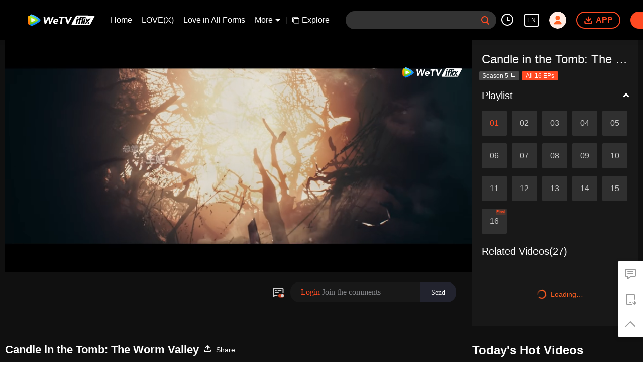

--- FILE ---
content_type: text/plain
request_url: https://otheve.beacon.qq.com/analytics/v2_upload?appkey=0WEB08V45S4VMCK7
body_size: -45
content:
{"result": 200, "srcGatewayIp": "3.143.18.109", "serverTime": "1768976355409", "msg": "success"}

--- FILE ---
content_type: text/plain
request_url: https://otheve.beacon.qq.com/analytics/v2_upload?appkey=0WEB08V45S4VMCK7
body_size: -45
content:
{"result": 200, "srcGatewayIp": "3.143.18.109", "serverTime": "1768976350619", "msg": "success"}

--- FILE ---
content_type: text/plain
request_url: https://otheve.beacon.qq.com/analytics/v2_upload?appkey=0WEB08V45S4VMCK7
body_size: -45
content:
{"result": 200, "srcGatewayIp": "3.143.18.109", "serverTime": "1768976350377", "msg": "success"}

--- FILE ---
content_type: text/plain
request_url: https://otheve.beacon.qq.com/analytics/v2_upload?appkey=0WEB0QEJW44KW5A5
body_size: -45
content:
{"result": 200, "srcGatewayIp": "3.143.18.109", "serverTime": "1768976360156", "msg": "success"}

--- FILE ---
content_type: text/plain
request_url: https://svibeacon.onezapp.com/analytics/v2_upload?appkey=0WEB0NVZHO4NLDPH
body_size: 96
content:
{"result": 200, "srcGatewayIp": "3.143.18.109", "serverTime": "1768976353626", "msg": "success"}

--- FILE ---
content_type: text/plain
request_url: https://otheve.beacon.qq.com/analytics/v2_upload?appkey=0WEB0QEJW44KW5A5
body_size: -45
content:
{"result": 200, "srcGatewayIp": "3.143.18.109", "serverTime": "1768976367054", "msg": "success"}

--- FILE ---
content_type: text/plain
request_url: https://svibeacon.onezapp.com/analytics/v2_upload?appkey=0DOU0M38AT4C4UVD
body_size: 96
content:
{"result": 200, "srcGatewayIp": "3.143.18.109", "serverTime": "1768976359626", "msg": "success"}

--- FILE ---
content_type: text/plain
request_url: https://cffaws.wetvinfo.com/svp_50125/0195C8C3E313FC47BE0B14751B691ED851EAFDF5B8440A89BE1A219C631A11AA5F43C27129AC17FC4A14EADA4A697F47F822AA40E1897FEDA0F0302DF847FCDACF88B557726BFB4D215080DCCC1C5E992C2C089A565184DAFBF92C06918BC28AB3073CB27FD51E1D3DD5A65ADB0DA3C2385EF3DC936D3394BBA52270D92B025CA5/gzc_1000117_0b53z4aaeaaa2uaen6bm7fq43t6dalbqab2a.f646103.vtt?ver=4
body_size: 13885
content:
WEBVTT

STYLE
::cue {
  font-size: 1em;
  font-weight: bold;
  color: #ffffff;
}

1
00:01:25.740 --> 00:01:28.740
=Candle in the Tomb: The Worm Valley=

2
00:01:33.360 --> 00:01:34.560
(Legend has it,)

3
00:01:34.840 --> 00:01:36.800
(a group of people from the Southwest border)

4
00:01:37.000 --> 00:01:39.920
(moved out of ancient Dian Kingdom)

5
00:01:40.000 --> 00:01:42.880
(two thousand years ago.)

6
00:01:44.000 --> 00:01:49.280
(The leader called himself King Xian.)

7
00:02:05.920 --> 00:02:07.600
(King Xian)

8
00:02:07.720 --> 00:02:09.640
(was an expert in feng shui)

9
00:02:09.640 --> 00:02:11.320
(and he was a cruel person.)

10
00:02:12.520 --> 00:02:16.320
(He was also good at using
a mysterious and evil)

11
00:02:17.400 --> 00:02:18.800
(witchcraft called Tengshu.)

12
00:02:20.000 --> 00:02:22.600
(In order to build his own tomb,)

13
00:02:23.400 --> 00:02:25.480
(he instructed the high priest)

14
00:02:25.600 --> 00:02:29.480
(to insert Gu worms into living human bodies)
[*a venom-based poison]

15
00:02:31.840 --> 00:02:36.120
(and made the people into terracotta armies.)

16
00:02:36.520 --> 00:02:39.680
(His method was cruel)

17
00:02:39.920 --> 00:02:44.600
(and frightening.)

18
00:03:02.740 --> 00:03:06.940
=Candle in the Tomb: The Worm Valley=

19
00:03:10.300 --> 00:03:13.580
=Episode 01=

20
00:03:14.980 --> 00:03:18.020
(Hotpot)

21
00:03:28.040 --> 00:03:30.200
Why aren't you putting in the meat?

22
00:03:30.840 --> 00:03:31.720
It's fine, Liu.

23
00:03:32.360 --> 00:03:34.280
Don't worry about anything.

24
00:03:34.480 --> 00:03:36.480
Eat and drink to your heart's content.

25
00:03:36.480 --> 00:03:37.640
Sure. You carry on.

26
00:03:37.640 --> 00:03:38.360
All right.

27
00:03:41.360 --> 00:03:43.200
Old man, what happened after that?

28
00:03:44.920 --> 00:03:46.000
After that...

29
00:03:46.720 --> 00:03:48.720
After that, I didn't know which way to go

30
00:03:48.720 --> 00:03:50.320
and ran in all directions.

31
00:03:50.800 --> 00:03:52.840
Perhaps my life wasn't supposed to end there.

32
00:03:53.560 --> 00:03:55.720
Although I lost both my eyes,

33
00:03:56.280 --> 00:03:57.360
I came out

34
00:03:57.720 --> 00:04:00.640
of this fog by accident

35
00:04:00.920 --> 00:04:02.560
and got myself saved.

36
00:04:03.040 --> 00:04:03.880
But

37
00:04:04.360 --> 00:04:06.880
my group of brothers from Xie Ridge...

38
00:04:11.920 --> 00:04:12.800
If I have to say,

39
00:04:13.360 --> 00:04:15.680
you're a man who lost his influence.

40
00:04:16.040 --> 00:04:17.240
A miserable hero.

41
00:04:19.320 --> 00:04:20.880
But that white fog...

42
00:04:21.000 --> 00:04:23.120
What could it be?

43
00:04:23.740 --> 00:04:24.820
Sounds like

44
00:04:25.360 --> 00:04:27.320
a kind of miasma that is

45
00:04:27.560 --> 00:04:29.240
extremely poisonous.

46
00:04:29.480 --> 00:04:32.240
If that white fog was miasma,

47
00:04:32.800 --> 00:04:33.800
there was also a sign on the map

48
00:04:33.800 --> 00:04:35.680
that indicated red fog.

49
00:04:35.800 --> 00:04:37.680
What would that red fog be?

50
00:04:37.960 --> 00:04:39.800
According to the records on the map,

51
00:04:40.240 --> 00:04:42.680
that red fog is deep in the Worm Valley.

52
00:04:43.360 --> 00:04:45.120
It could be even more toxic.

53
00:04:46.040 --> 00:04:49.240
All of you must be careful.

54
00:04:50.040 --> 00:04:51.800
Based on the human skin map,

55
00:04:52.320 --> 00:04:53.680
we have arrived in Yunnan.

56
00:04:54.240 --> 00:04:55.560
First, we go through Zhelong Mountain.

57
00:04:56.120 --> 00:04:58.120
Head north after passing through the mountains

58
00:04:58.560 --> 00:05:00.040
and there will be a forest.

59
00:05:00.440 --> 00:05:02.000
Head straight after the forest

60
00:05:02.560 --> 00:05:03.560
and we will be at the place

61
00:05:03.560 --> 00:05:05.560
where King Xian hid in seclusion
with his people, Worm Valley.

62
00:05:09.000 --> 00:05:10.240
It's a place full of poisonous bugs

63
00:05:10.560 --> 00:05:14.240
together with King Xian's special Gu poison.

64
00:05:15.360 --> 00:05:16.440
This trip...

65
00:05:20.040 --> 00:05:21.680
Stop jinxing.

66
00:05:22.320 --> 00:05:23.880
Even if we will die, we have to go.

67
00:05:24.240 --> 00:05:26.560
Even if we don't, we'll die too.

68
00:05:27.000 --> 00:05:27.800
Whether we make it

69
00:05:27.800 --> 00:05:29.920
to the ancient Dian Kingdom's ruins this time

70
00:05:30.360 --> 00:05:31.680
and get the Fowl-dust Orb

71
00:05:32.880 --> 00:05:34.160
depends on it.

72
00:05:36.400 --> 00:05:38.320
If it wasn't for my weak body

73
00:05:38.320 --> 00:05:39.480
that can't make it,

74
00:05:40.360 --> 00:05:42.680
I'd really like to go with you all.

75
00:05:43.160 --> 00:05:44.320
Jin, don't say that.

76
00:05:44.880 --> 00:05:46.040
Logistics is very important.

77
00:05:46.440 --> 00:05:47.310
Moreover,

78
00:05:47.440 --> 00:05:48.480
we are depending on you

79
00:05:48.480 --> 00:05:49.920
to provide us with equipment.

80
00:05:50.800 --> 00:05:51.920
Yes, Jin.

81
00:05:52.480 --> 00:05:54.120
It's more than enough to hear you say this.

82
00:05:55.040 --> 00:05:55.920
Everyone.

83
00:05:56.480 --> 00:05:58.120
This trip is dangerous.

84
00:05:58.600 --> 00:06:00.440
Remember to not be careless.

85
00:06:01.240 --> 00:06:04.760
It would be best to hide your identity
and be cautious.

86
00:06:06.800 --> 00:06:08.480
Yes. Mr. Chen.

87
00:06:09.160 --> 00:06:09.920
Jin.

88
00:06:10.480 --> 00:06:13.320
The three of us will depart to Yunnan tomorrow.

89
00:06:13.440 --> 00:06:14.880
When we come back,

90
00:06:15.240 --> 00:06:16.880
we will celebrate it with drinks and stories.

91
00:06:18.480 --> 00:06:20.000
Come on. Let's eat.

92
00:06:23.480 --> 00:06:26.040
The wind blows and the water flows.

93
00:06:28.120 --> 00:06:30.760
The gust blows and the clouds soar.

94
00:06:35.120 --> 00:06:36.360
When warriors leave...

95
00:06:39.680 --> 00:06:40.760
They come back as heroes.

96
00:06:40.760 --> 00:06:41.920
Heroes. All right?

97
00:06:54.320 --> 00:06:55.000
Hu.

98
00:06:55.320 --> 00:06:56.680
Why do the clothes

99
00:06:56.680 --> 00:06:58.040
we are using for disguise

100
00:06:58.040 --> 00:07:00.240
fit so well on me?

101
00:07:01.240 --> 00:07:03.120
It shows my body nicely.

102
00:07:03.320 --> 00:07:04.440
I look well from any angle.

103
00:07:04.440 --> 00:07:05.360
Enough with the talking.

104
00:07:05.800 --> 00:07:06.920
Pack up.

105
00:07:08.320 --> 00:07:09.320
What are you doing?

106
00:07:11.160 --> 00:07:11.920
Ever since we came back,

107
00:07:11.920 --> 00:07:13.760
this map has never left your hands.

108
00:07:15.600 --> 00:07:17.440
Fine. I won't disturb you.

109
00:07:18.000 --> 00:07:19.600
My mind has been all over the place
in the past two days.

110
00:07:19.600 --> 00:07:20.880
I couldn't even sleep at night.

111
00:07:21.760 --> 00:07:23.040
Your brain

112
00:07:23.040 --> 00:07:24.280
wasn't even useful during the day

113
00:07:24.280 --> 00:07:25.760
and yet you couldn't sleep at night?

114
00:07:26.880 --> 00:07:28.040
How come my brain isn't useful?

115
00:07:28.160 --> 00:07:29.920
Tell me, which of our problems in this family

116
00:07:29.920 --> 00:07:31.800
don't worry me?

117
00:07:32.240 --> 00:07:33.800
We'll be going to Yunnan this time.
That place is humid.

118
00:07:34.040 --> 00:07:35.600
Do you think it's enough for us
to bring three pairs of pants?

119
00:07:42.040 --> 00:07:42.920
Hu.

120
00:07:44.160 --> 00:07:45.320
I know you're bothered by this.

121
00:07:46.880 --> 00:07:48.400
Who would feel comfortable

122
00:07:48.400 --> 00:07:49.600
when he gathers so much attention?

123
00:07:50.600 --> 00:07:51.640
It's not just you.

124
00:07:52.160 --> 00:07:53.760
It's the same for me.

125
00:08:07.000 --> 00:08:09.160
â™ªDearest little girlâ™ª

126
00:08:09.160 --> 00:08:10.960
â™ªPlease don't cryâ™ª

127
00:08:11.920 --> 00:08:13.840
â™ªWhere is your house?â™ª

128
00:08:13.840 --> 00:08:15.560
â™ªI'm taking you thereâ™ª

129
00:08:15.920 --> 00:08:17.160
â™ªDon't cryâ™ª

130
00:08:22.400 --> 00:08:23.880
Hu. Fatty.

131
00:08:25.280 --> 00:08:26.080
Chief...

132
00:08:27.480 --> 00:08:28.240
Yang.

133
00:08:30.160 --> 00:08:32.080
Hu. Let me show you all something.

134
00:08:47.400 --> 00:08:49.480
This shirt is fireproof.

135
00:08:52.280 --> 00:08:54.480
This... This is a jumpsuit, right?

136
00:08:54.840 --> 00:08:56.400
Do you think this  jumpsuit

137
00:08:56.720 --> 00:08:58.480
makes me look like Garrison's Gorillas

138
00:08:58.760 --> 00:09:00.360
or Mike Harris?

139
00:09:02.400 --> 00:09:03.600
If I wear this,

140
00:09:03.720 --> 00:09:04.960
wouldn't it be such a hassle

141
00:09:05.080 --> 00:09:06.480
to use the toilet?

142
00:09:09.960 --> 00:09:10.960
Chief Yang, what are you doing?

143
00:09:10.960 --> 00:09:12.120
Why are you pouring water on me?

144
00:09:12.200 --> 00:09:13.400
Open up and take a look.

145
00:09:13.600 --> 00:09:15.240
What? It's all...

146
00:09:20.960 --> 00:09:21.960
It's waterproof?

147
00:09:28.400 --> 00:09:29.400
What are you doing, Chief Yang?

148
00:09:33.360 --> 00:09:34.840
It's cut-resistant too.

149
00:09:48.080 --> 00:09:49.000
We have all the equipment.

150
00:09:49.760 --> 00:09:51.200
Everything is set.

151
00:09:52.000 --> 00:09:53.280
We're ready to depart.

152
00:09:54.520 --> 00:09:55.360
Hu.

153
00:09:55.720 --> 00:09:56.600
No matter where we're going,

154
00:09:57.280 --> 00:09:58.480
I'll follow you even if it takes my life.

155
00:09:59.120 --> 00:10:00.640
Don't say something that depressing.

156
00:10:01.400 --> 00:10:03.640
As long as we, tomb raiders, work together,

157
00:10:03.950 --> 00:10:06.080
we'll surely find what belongs to us.

158
00:10:07.560 --> 00:10:09.080
The elderly always say,

159
00:10:09.440 --> 00:10:11.200
something like this happens often,

160
00:10:11.470 --> 00:10:13.920
the light of victory and the hope to move forward

161
00:10:13.950 --> 00:10:16.800
will come from the effort of perseverance.

162
00:10:21.400 --> 00:10:22.280
Come on.

163
00:11:51.680 --> 00:11:53.480
I can't throw up even if I want to
and it feels terrible.

164
00:11:54.400 --> 00:11:55.600
Are you all right?

165
00:11:56.360 --> 00:11:57.520
You feel like throwing up everywhere you go

166
00:11:57.520 --> 00:11:58.720
from Long Ridge.

167
00:11:58.720 --> 00:12:00.000
I'm feeling nauseated too because of you.

168
00:12:00.280 --> 00:12:01.280
Is that my fault?

169
00:12:02.200 --> 00:12:04.080
This driver is driving like a stuntman.

170
00:12:04.520 --> 00:12:06.360
Why are all long-distance drivers like this?

171
00:12:07.360 --> 00:12:08.360
Don't complain.

172
00:12:08.760 --> 00:12:10.480
Think about how the Chinese Red Army persevered

173
00:12:10.480 --> 00:12:12.080
when they climbed the snowy mountains
and crossed the meadows.

174
00:12:12.080 --> 00:12:13.840
What is this compared to that?

175
00:12:14.000 --> 00:12:14.880
Besides,

176
00:12:14.960 --> 00:12:15.960
look at everyone in the car.

177
00:12:16.080 --> 00:12:17.640
No one is feeling good on this bumpy ride.

178
00:12:22.520 --> 00:12:24.640
Why do I feel like it's just us on this bumpy ride?

179
00:12:26.360 --> 00:12:27.480
Look at Chief Yang.

180
00:12:28.480 --> 00:12:29.760
She doesn't even open her eyes.

181
00:12:30.200 --> 00:12:31.080
You are right.

182
00:12:31.240 --> 00:12:32.520
Out of sight, out of mind.

183
00:12:36.720 --> 00:12:38.960
Since you're carsick,

184
00:12:39.200 --> 00:12:40.520
get some motion sickness medicine.

185
00:12:40.520 --> 00:12:42.240
You'll get used to it after a few more rides.

186
00:12:42.280 --> 00:12:43.400
Where are you going?

187
00:12:44.120 --> 00:12:45.520
Sir, what do you mean?

188
00:12:45.520 --> 00:12:47.960
Can you speak in Mandarin? I can't understand.

189
00:12:48.200 --> 00:12:50.520
You looked sick, so I thought

190
00:12:50.840 --> 00:12:52.720
you are not used to the ride.

191
00:12:52.840 --> 00:12:54.280
You'll be fine when you get used to it.

192
00:12:54.720 --> 00:12:56.240
Where are you from?

193
00:12:56.480 --> 00:12:57.720
Where are you going to?

194
00:12:57.720 --> 00:12:59.360
We are from Beijing.

195
00:13:01.240 --> 00:13:01.760
We are...

196
00:13:01.760 --> 00:13:04.520
We are an insect research group from Beijing.

197
00:13:04.520 --> 00:13:07.200
We've come to Yunnan
for a special scientific expedition.

198
00:13:07.840 --> 00:13:08.720
Yes. That's right.

199
00:13:08.720 --> 00:13:09.520
Beijing?

200
00:13:09.600 --> 00:13:11.080
You are from the capital.

201
00:13:11.280 --> 00:13:12.000
The capital.

202
00:13:12.280 --> 00:13:13.080
Look.

203
00:13:14.400 --> 00:13:17.280
Beijing Museum of Natural History.
From the capital.

204
00:13:17.400 --> 00:13:18.360
That's so far away.

205
00:13:18.360 --> 00:13:19.720
Very far away.

206
00:13:22.720 --> 00:13:23.400
Hey.

207
00:13:24.200 --> 00:13:26.240
Is Zhelong Mountain far from this place?

208
00:13:27.080 --> 00:13:28.520
Are you going to Zhelong Mountain?

209
00:13:29.360 --> 00:13:30.280
That's not too far away.

210
00:13:30.400 --> 00:13:31.960
When you pass the next valley,

211
00:13:32.360 --> 00:13:33.720
you'll reach Zhelong Village

212
00:13:33.960 --> 00:13:35.080
after you get down and walk for a while.

213
00:13:35.400 --> 00:13:37.960
This village is next to Zhelong Mountain.

214
00:13:39.520 --> 00:13:40.400
Thank you.

215
00:13:40.520 --> 00:13:41.520
You're welcome.

216
00:14:20.720 --> 00:14:22.000
What... what happened?

217
00:14:22.840 --> 00:14:23.960
This is strange.

218
00:14:25.480 --> 00:14:26.200
Are you all right?

219
00:14:26.200 --> 00:14:27.080
I'm fine.

220
00:14:28.280 --> 00:14:29.240
Let's go down and have a look.

221
00:14:43.120 --> 00:14:45.080
Amitabha. God bless us. Hail Mary.

222
00:14:45.200 --> 00:14:47.360
Amitabha. God bless us. Hail Mary.

223
00:14:47.400 --> 00:14:49.640
Amitabha. God bless us. Hail Mary.

224
00:14:51.160 --> 00:14:51.880
Be careful.

225
00:15:56.360 --> 00:15:57.200
Little girl.

226
00:15:57.400 --> 00:15:58.400
You are alone?

227
00:15:59.840 --> 00:16:00.760
Where are you going?

228
00:16:00.880 --> 00:16:02.600
Zhelong Village. It's not far away.

229
00:16:05.200 --> 00:16:07.000
We're going to Zhelong Village too.

230
00:16:07.360 --> 00:16:08.520
Why don't we take you there?

231
00:16:08.800 --> 00:16:10.160
We could help you carry the things.

232
00:16:24.400 --> 00:16:25.280
Hu!

233
00:16:32.800 --> 00:16:33.640
Hu!

234
00:16:35.720 --> 00:16:36.480
Hu!

235
00:16:39.240 --> 00:16:40.080
Hu.

236
00:16:40.080 --> 00:16:41.760
This lady here is also going to Zhelong Village.

237
00:16:41.840 --> 00:16:42.760
Since we are on our way there,

238
00:16:42.840 --> 00:16:44.360
let's help her move her things.

239
00:16:45.120 --> 00:16:45.760
Okay.

240
00:16:46.480 --> 00:16:47.400
Is this yours?

241
00:17:25.560 --> 00:17:26.520
Little girl.

242
00:17:26.960 --> 00:17:28.200
What's your name?

243
00:17:28.720 --> 00:17:29.800
My name is Kong Que.
[* "Kong Que" means "peafowl"]

244
00:17:30.320 --> 00:17:31.040
Fatty.

245
00:17:31.160 --> 00:17:32.040
Be careful.

246
00:17:32.720 --> 00:17:34.720
Kong Que is a beautiful name.
Sounds really auspicious.

247
00:17:35.800 --> 00:17:36.560
Little girl,

248
00:17:36.960 --> 00:17:38.320
don't you have anyone else in your family?

249
00:17:38.720 --> 00:17:39.960
Why are you the only one going to the market?

250
00:17:40.720 --> 00:17:42.720
It's just the two of us at home. My brother and I.

251
00:17:43.560 --> 00:17:45.520
He went hunting in the mountains this morning.

252
00:17:47.080 --> 00:17:48.040
Be careful when you walk.

253
00:18:16.280 --> 00:18:18.520
Look. This is our village.

254
00:18:22.000 --> 00:18:23.440
Your village is quite big.

255
00:18:26.680 --> 00:18:27.480
Little girl.

256
00:18:27.720 --> 00:18:29.320
The rain is pouring. Hurry up and go home.

257
00:18:29.440 --> 00:18:31.200
Yes. Hurry up and go home.

258
00:18:32.440 --> 00:18:33.440
The road is slippery.

259
00:18:33.760 --> 00:18:35.150
Be careful when you walk.

260
00:18:35.200 --> 00:18:35.910
Don't worry.

261
00:18:42.560 --> 00:18:43.440
Hu.

262
00:18:43.760 --> 00:18:44.760
The rain got heavier.

263
00:18:45.080 --> 00:18:46.480
Let's look for a place to rest.

264
00:18:47.480 --> 00:18:48.240
Hu!

265
00:18:49.480 --> 00:18:50.760
I said the rain got heavier!

266
00:18:51.150 --> 00:18:53.720
Why don't you take shelter in my house?

267
00:19:04.240 --> 00:19:04.960
Kong Que.

268
00:19:05.080 --> 00:19:06.680
Your village is very big.

269
00:19:07.560 --> 00:19:09.720
We have more than hundreds of
families in our village.

270
00:19:11.000 --> 00:19:12.920
We're the biggest village around here.

271
00:19:15.480 --> 00:19:17.320
There are so many red cloths
hanging in this village.

272
00:19:17.400 --> 00:19:18.760
Is there any celebration lately?

273
00:19:20.000 --> 00:19:21.440
The patriarch just retired.

274
00:19:21.720 --> 00:19:23.160
We are choosing a new patriarch.

275
00:19:23.720 --> 00:19:25.160
Celebrations are great!

276
00:19:25.200 --> 00:19:26.640
There must be a feast.

277
00:19:26.720 --> 00:19:28.720
We may get some good food here.

278
00:19:45.760 --> 00:19:47.440
There are butterflies everywhere.

279
00:19:47.680 --> 00:19:49.720
Why must you go past Zhelong Mountain

280
00:19:49.840 --> 00:19:51.080
and get it from the Worm Valley?

281
00:19:53.440 --> 00:19:54.920
Miss, you have no idea.

282
00:19:55.000 --> 00:19:56.160
In the Worm Valley,

283
00:19:56.200 --> 00:19:58.080
there are a few unique butterfly species

284
00:19:58.080 --> 00:19:59.240
that could fill

285
00:19:59.240 --> 00:20:01.480
the blanks of our country's
butterfly specimen research.

286
00:20:01.720 --> 00:20:02.720
That's why we came all the way here

287
00:20:02.720 --> 00:20:03.960
from Beijing.

288
00:20:03.960 --> 00:20:04.720
Yes.

289
00:20:04.720 --> 00:20:06.560
We want to make these precious butterflies

290
00:20:06.560 --> 00:20:07.400
into specimens

291
00:20:07.480 --> 00:20:08.400
and bring them back to Beijing.

292
00:20:08.440 --> 00:20:09.320
We will organize an exhibition

293
00:20:09.320 --> 00:20:10.000
that would be

294
00:20:10.000 --> 00:20:12.000
an eye-opener for the foreigners who come here.

295
00:20:12.000 --> 00:20:12.960
We'll show them

296
00:20:12.960 --> 00:20:14.920
what a colorful Yunnan butterfly is.

297
00:20:16.560 --> 00:20:17.240
I see.

298
00:20:17.480 --> 00:20:19.320
I didn't know we have such
amazing butterflies here.

299
00:20:19.320 --> 00:20:20.320
Of course.

300
00:20:20.560 --> 00:20:22.480
We must show the foreigners.

301
00:20:22.480 --> 00:20:23.320
But...

302
00:20:27.720 --> 00:20:28.720
Hey, Hu.

303
00:20:28.760 --> 00:20:29.560
Look.

304
00:20:30.200 --> 00:20:31.680
This mosquito looks so...

305
00:20:36.760 --> 00:20:37.560
Beautiful.

306
00:20:50.440 --> 00:20:51.720
There are 18 weird things in Yunnan.

307
00:20:52.000 --> 00:20:53.560
You can even cook a dish
with just three mosquitoes.

308
00:20:53.760 --> 00:20:54.720
The mosquitoes here

309
00:20:54.720 --> 00:20:56.080
aren't ordinary.

310
00:20:56.480 --> 00:20:57.240
Here.

311
00:21:00.480 --> 00:21:01.480
Mosquito repellent?

312
00:21:03.560 --> 00:21:04.480
No wonder...

313
00:21:04.960 --> 00:21:05.760
Chief Yang,

314
00:21:05.920 --> 00:21:06.920
what do you think

315
00:21:07.160 --> 00:21:07.920
about friendship with our comrades?

316
00:21:07.920 --> 00:21:08.760
Are you done?

317
00:21:18.720 --> 00:21:19.680
What is it?

318
00:21:21.720 --> 00:21:23.000
Is something wrong?

319
00:21:25.760 --> 00:21:26.920
What are you looking at?

320
00:21:27.080 --> 00:21:28.000
What am I looking at?

321
00:21:29.760 --> 00:21:30.720
What am I looking at?

322
00:21:31.720 --> 00:21:32.720
What is there to see?

323
00:21:33.080 --> 00:21:33.960
Ish.

324
00:21:41.720 --> 00:21:43.080
Oh, right, Miss.

325
00:21:43.240 --> 00:21:44.480
What were you saying just now?

326
00:21:45.480 --> 00:21:46.240
But

327
00:21:46.440 --> 00:21:48.440
Worm Valley is an evil place.

328
00:21:48.960 --> 00:21:50.680
Legend says there are treasures there.

329
00:21:51.080 --> 00:21:52.840
People from our village
have been there before as well,

330
00:21:53.040 --> 00:21:54.480
but they never returned.

331
00:21:54.920 --> 00:21:55.960
Treasures?

332
00:21:56.320 --> 00:21:57.560
I'm telling you, little girl.

333
00:21:57.680 --> 00:21:59.200
There's no such thing as treasures.

334
00:21:59.200 --> 00:22:00.720
It's just a superstitious myth.

335
00:22:00.720 --> 00:22:01.320
Don't believe in that.

336
00:22:01.400 --> 00:22:01.920
Besides,

337
00:22:01.920 --> 00:22:03.680
what does your Mountain Deity look like?

338
00:22:03.680 --> 00:22:04.960
Does it have a normal face?

339
00:22:07.560 --> 00:22:08.640
Smells good.

340
00:22:09.520 --> 00:22:11.000
What is this?

341
00:22:12.680 --> 00:22:13.480
This?

342
00:22:13.760 --> 00:22:15.560
Mosquito repellent. It's imported.

343
00:22:16.000 --> 00:22:16.960
I'm telling you.

344
00:22:17.160 --> 00:22:18.760
Mosquitoes hate this.

345
00:22:18.920 --> 00:22:20.720
Basically, when you put this on,
the mosquitoes won't...

346
00:22:26.840 --> 00:22:29.000
Well... why don't you try it?

347
00:22:29.720 --> 00:22:30.440
Use some.

348
00:22:33.960 --> 00:22:34.920
This smells good.

349
00:22:35.760 --> 00:22:38.320
Could mosquito repellent smell this good?

350
00:22:39.440 --> 00:22:40.480
Does it smell that good?

351
00:22:43.640 --> 00:22:44.680
Of course.

352
00:22:45.440 --> 00:22:47.000
You should see who gave you this.

353
00:22:47.760 --> 00:22:49.080
Am I right, Chief?

354
00:22:57.200 --> 00:22:57.960
Kong Que.

355
00:22:58.480 --> 00:23:00.760
We need to go over Zhelong Mountain
to get to the Worm Valley.

356
00:23:00.960 --> 00:23:02.880
Can you recommend a guide

357
00:23:02.880 --> 00:23:04.200
to take us through Zhelong Mountain?

358
00:23:06.320 --> 00:23:07.960
Zhelong Mountain is really high

359
00:23:08.080 --> 00:23:09.560
and there's a snow line on the mountain.

360
00:23:10.000 --> 00:23:13.400
People haven't been going there for a long time.

361
00:23:16.480 --> 00:23:17.960
If we don't take the mountain pass,

362
00:23:18.160 --> 00:23:19.640
is there any route we could take?

363
00:23:20.200 --> 00:23:22.480
There's a waterway below the mountain.

364
00:23:22.520 --> 00:23:25.160
People used to take the waterway.

365
00:23:25.720 --> 00:23:27.720
We can just take the waterway, right?

366
00:23:27.760 --> 00:23:29.920
Then... Where is the waterway?

367
00:23:34.240 --> 00:23:35.200
Kong Que!

368
00:23:36.560 --> 00:23:37.720
My brother is back.

369
00:23:53.760 --> 00:23:54.480
Brother!

370
00:23:55.240 --> 00:23:56.760
I was worried about you.

371
00:23:56.920 --> 00:23:58.240
The mountain path is slippery when it rains.

372
00:23:58.240 --> 00:23:59.480
I was worried about you too.

373
00:23:59.720 --> 00:24:00.720
You went to the market alone.

374
00:24:00.720 --> 00:24:02.480
Can you carry that many things?

375
00:24:02.920 --> 00:24:04.280
This is her brother?

376
00:24:05.800 --> 00:24:07.880
People here are tanned.

377
00:24:09.680 --> 00:24:11.840
Isn't brown a healthy skin tone?

378
00:24:16.720 --> 00:24:17.440
Here.

379
00:24:19.520 --> 00:24:21.200
This person has a great aim.

380
00:24:21.720 --> 00:24:22.640
How can you tell?

381
00:24:23.200 --> 00:24:24.320
Wild boars have thick skin.

382
00:24:24.600 --> 00:24:27.120
The only place that can kill them
is to shoot at the cardiopulmonary area.

383
00:24:27.920 --> 00:24:28.960
But this one

384
00:24:29.240 --> 00:24:30.640
was shot between the eyes.

385
00:24:31.480 --> 00:24:33.320
Did he miss the shot?

386
00:24:33.960 --> 00:24:35.000
You know nothing.

387
00:24:35.760 --> 00:24:37.720
This means the shooter is brave

388
00:24:37.960 --> 00:24:39.840
and his shooting angle was extremely accurate.

389
00:24:41.720 --> 00:24:42.680
There's another possibility.

390
00:24:43.160 --> 00:24:43.960
What is it?

391
00:24:44.720 --> 00:24:46.080
The boar didn't notice him.

392
00:24:49.080 --> 00:24:49.960
Just now,

393
00:24:50.000 --> 00:24:52.240
a few guests from Beijing helped me to carry them.

394
00:24:52.480 --> 00:24:53.640
Guests from Beijing?

395
00:24:54.760 --> 00:24:56.000
They are inside the house.

396
00:25:11.840 --> 00:25:12.720
Kong Que.

397
00:25:12.840 --> 00:25:13.960
This must be your brother.

398
00:25:14.400 --> 00:25:15.560
This is my brother, Da.

399
00:25:15.720 --> 00:25:16.400
Brother.

400
00:25:16.480 --> 00:25:18.000
These are the guests from Beijing.

401
00:25:28.160 --> 00:25:29.400
It must have been a long day for you.

402
00:25:29.720 --> 00:25:31.240
That boar is huge.

403
00:25:31.480 --> 00:25:32.840
Your aim was amazing.

404
00:25:32.840 --> 00:25:35.000
You got the boar with one shot.

405
00:25:36.640 --> 00:25:37.680
There's no one else here.

406
00:25:37.960 --> 00:25:39.520
Just tell me the truth.

407
00:25:39.920 --> 00:25:40.680
Tell me...

408
00:25:41.160 --> 00:25:42.720
When you were hunting that wild boar,

409
00:25:42.960 --> 00:25:45.760
it didn't notice you, right?

410
00:25:49.120 --> 00:25:51.200
Why are you looking at me? I'm not a wild boar.

411
00:25:57.200 --> 00:25:58.400
That's what he said.

412
00:26:06.680 --> 00:26:07.720
Don't get angry.

413
00:26:07.760 --> 00:26:08.840
I was just kidding.

414
00:26:14.560 --> 00:26:15.480
Hu...

415
00:26:16.480 --> 00:26:17.440
Kong Que.

416
00:26:17.840 --> 00:26:19.160
Is your brother always like that?

417
00:26:20.400 --> 00:26:21.960
He's like this when he's around strangers.

418
00:26:21.960 --> 00:26:23.240
He's actually a nice person.

419
00:26:23.480 --> 00:26:24.440
Whenever he goes into the woods,

420
00:26:24.440 --> 00:26:25.960
he would pluck Six-Petal Purple Peony for me.

421
00:26:26.320 --> 00:26:26.920
Look.

422
00:26:27.000 --> 00:26:27.560
Kong Que.

423
00:26:27.960 --> 00:26:28.760
Come here.

424
00:26:33.480 --> 00:26:34.480
Curse my temper.

425
00:26:34.720 --> 00:26:35.440
Hu.

426
00:26:35.640 --> 00:26:36.760
Did I say something wrong just now?

427
00:26:36.760 --> 00:26:37.680
What did I say?

428
00:26:37.680 --> 00:26:39.080
Look at him. He even nudged me.

429
00:26:39.080 --> 00:26:40.960
We don't even understand their culture here.

430
00:26:41.080 --> 00:26:42.480
Why did you talk so much?

431
00:26:42.640 --> 00:26:43.720
Take a good night's sleep here

432
00:26:43.720 --> 00:26:45.000
and we'll leave tomorrow morning.

433
00:26:46.200 --> 00:26:46.920
Hu...

434
00:26:49.480 --> 00:26:50.440
Chief Yang, let me tell you this.

435
00:26:50.560 --> 00:26:51.440
It's because you're here.

436
00:26:51.480 --> 00:26:52.200
Otherwise,

437
00:26:52.200 --> 00:26:52.840
I would've kicked...

438
00:26:52.840 --> 00:26:53.560
Fatty.

439
00:26:53.680 --> 00:26:54.440
Yes.

440
00:26:54.840 --> 00:26:56.200
You are extra talkative.

441
00:27:01.400 --> 00:27:03.200
Chief Yang, you say "extra" too?

442
00:27:03.960 --> 00:27:05.720
Foreigners are getting extra smart now.

443
00:27:05.720 --> 00:27:07.240
They are learning things extra fast.

444
00:27:13.440 --> 00:27:14.960
Hu, I have an idea.

445
00:27:15.200 --> 00:27:16.720
If we take this village to Beijing

446
00:27:16.720 --> 00:27:17.920
and make it an attraction,

447
00:27:18.240 --> 00:27:20.440
it isn't too much to charge
50 cents for a ticket, right?

448
00:27:20.480 --> 00:27:21.320
Do the maths.

449
00:27:21.440 --> 00:27:22.320
50 cents per person.

450
00:27:22.480 --> 00:27:23.560
5 yuan for 10 people.

451
00:27:23.560 --> 00:27:24.960
It's 5,000 yuan for 100 people.

452
00:27:25.480 --> 00:27:26.240
If that's the case...

453
00:27:26.960 --> 00:27:28.160
Have you gone mad due to hunger?

454
00:27:28.160 --> 00:27:29.160
Can you count?

455
00:27:30.200 --> 00:27:30.960
No... I...

456
00:27:30.960 --> 00:27:32.200
Noodles are ready.

457
00:27:32.440 --> 00:27:33.240
I mean

458
00:27:33.240 --> 00:27:34.640
if we could get 5,000 yuan in a day,

459
00:27:34.640 --> 00:27:36.480
that would be so much more
than being a vendor, right?

460
00:27:39.760 --> 00:27:40.640
It's amazing.

461
00:27:45.960 --> 00:27:47.200
Hu, take this.

462
00:27:47.200 --> 00:27:47.920
Sure.

463
00:27:49.840 --> 00:27:50.560
Thank you.

464
00:27:50.720 --> 00:27:51.640
Thank you, Kong Que.

465
00:27:56.760 --> 00:27:57.560
Kong Que.

466
00:27:58.480 --> 00:28:01.000
About the waterway to
the Worm Valley you said just now,

467
00:28:01.440 --> 00:28:03.000
where is it located exactly?

468
00:28:06.760 --> 00:28:07.640
Kong Que.

469
00:28:09.320 --> 00:28:11.200
The rice is a little dry. Add some water.

470
00:28:13.240 --> 00:28:14.720
My brother won't let me talk about it.

471
00:28:21.200 --> 00:28:22.320
Regarding the Worm Valleys,

472
00:28:26.440 --> 00:28:27.720
outsiders like you

473
00:28:28.000 --> 00:28:28.920
shouldn't be finding out.

474
00:28:32.760 --> 00:28:33.480
Hu.

475
00:28:34.080 --> 00:28:35.640
This kid is really particular.

476
00:28:39.720 --> 00:28:40.720
Hu.

477
00:28:41.200 --> 00:28:42.680
You jinxed it.

478
00:28:43.640 --> 00:28:44.960
It's really happening now.

479
00:28:45.320 --> 00:28:46.960
Hiking the snowy mountain and crossing meadows.

480
00:28:47.240 --> 00:28:48.840
Do you know what kind of suffering that would be?

481
00:28:49.760 --> 00:28:50.760
What else can we do?

482
00:28:51.480 --> 00:28:53.000
If we can't find a nearer route,

483
00:28:53.080 --> 00:28:55.320
we can only go over Zhelong Mountain.

484
00:28:55.440 --> 00:28:57.240
Zhelong Mountain is more than 3,000 meters
above sea level.

485
00:28:57.560 --> 00:28:59.360
Although we brought our mountaineering gear,

486
00:28:59.720 --> 00:29:00.920
we don't have a guide.

487
00:29:01.000 --> 00:29:02.560
Taking a risk to hike over a snow mountain

488
00:29:03.080 --> 00:29:04.360
is no joke.

489
00:29:05.840 --> 00:29:07.000
We'll hike if we have to.

490
00:29:07.440 --> 00:29:08.680
I'll just put in more effort.

491
00:29:08.680 --> 00:29:10.000
I'm not going to ask

492
00:29:10.240 --> 00:29:11.840
Da for help anyway.

493
00:29:11.840 --> 00:29:13.440
Look at the way he stares straight ahead.

494
00:29:13.480 --> 00:29:14.960
He might even take us to somewhere we don't know.

495
00:29:15.840 --> 00:29:17.440
Here, Hu. Cover up.

496
00:29:17.960 --> 00:29:19.240
The breeze in the mountain is unlike the city.

497
00:29:19.400 --> 00:29:21.080
It's chilly. Don't catch a cold.

498
00:29:21.960 --> 00:29:23.440
Didn't you hear what Kong Que said?

499
00:29:23.560 --> 00:29:25.760
No one has ever dared to hike
Zhelong Mountain in recent years.

500
00:29:25.760 --> 00:29:26.840
None of them made it back.

501
00:29:27.000 --> 00:29:28.200
Even Blind Chen

502
00:29:28.480 --> 00:29:30.840
hiked the mountains with a guide.

503
00:29:31.200 --> 00:29:32.240
I don't believe in that.

504
00:29:32.840 --> 00:29:33.960
According to what the kid said,

505
00:29:34.240 --> 00:29:35.720
since it's dangerous,

506
00:29:36.200 --> 00:29:37.520
we shouldn't get them involved.

507
00:29:37.600 --> 00:29:38.480
Whatever.

508
00:29:38.760 --> 00:29:39.720
Let's sleep.

509
00:30:09.200 --> 00:30:10.160
Are you all right?

510
00:30:14.320 --> 00:30:15.080
Hu.

511
00:30:16.520 --> 00:30:17.720
I have an uncomfortable feeling

512
00:30:18.880 --> 00:30:21.000
about this trip to Yunnan.

513
00:30:22.240 --> 00:30:23.960
It's as if something would happen.

514
00:30:27.760 --> 00:30:28.720
I think so too.

515
00:30:29.240 --> 00:30:31.200
I also have this feeling about this trip.

516
00:30:31.720 --> 00:30:34.240
There are only two of us in this barren mountain.

517
00:30:34.480 --> 00:30:36.560
Something might really happen.

518
00:30:39.480 --> 00:30:40.920
You never take things seriously.

519
00:30:43.240 --> 00:30:45.480
Stop thinking about useless things.

520
00:30:46.480 --> 00:30:47.480
When have we ever been fine

521
00:30:47.960 --> 00:30:49.640
on our previous trips?

522
00:30:51.200 --> 00:30:52.560
When you're in this line of work,

523
00:30:53.440 --> 00:30:54.840
it's fine when something goes wrong.

524
00:30:55.480 --> 00:30:56.440
When nothing happens,

525
00:30:56.760 --> 00:30:58.240
that will be a problem.

526
00:30:58.560 --> 00:30:59.480
Right?

527
00:31:00.720 --> 00:31:02.640
I'm all confused now.

528
00:31:03.320 --> 00:31:06.200
Although this trip is dangerous,

529
00:31:06.560 --> 00:31:08.480
the elderly also said

530
00:31:09.000 --> 00:31:10.760
you have to take the challenge seriously

531
00:31:11.240 --> 00:31:13.600
and not be too serious about
the challenge at the same time.

532
00:31:13.840 --> 00:31:16.080
So, just take a good night's sleep.

533
00:31:16.400 --> 00:31:18.720
If there's an emergency,
Fatty and I will still be here.

534
00:31:20.000 --> 00:31:21.400
Get some good sleep.

535
00:31:21.960 --> 00:31:23.160
Early morning tomorrow,

536
00:31:23.240 --> 00:31:24.400
we will head to Zhelong Mountain.

537
00:31:24.400 --> 00:31:26.720
We don't know when we will have
another good night's rest.

538
00:31:29.200 --> 00:31:29.920
Go to sleep.

539
00:31:56.760 --> 00:31:57.480
Kong Que.

540
00:31:57.920 --> 00:31:59.480
Thank you so much for last night.

541
00:31:59.760 --> 00:32:00.480
We wouldn't have known

542
00:32:00.480 --> 00:32:01.720
where we can stay for the night.

543
00:32:02.440 --> 00:32:03.440
Hu,

544
00:32:03.440 --> 00:32:04.920
why do I feel like the bag has gotten heavier?

545
00:32:05.560 --> 00:32:06.920
Didn't Kong Que give us some food?

546
00:32:06.920 --> 00:32:08.160
I stuffed them in your bag.

547
00:32:08.440 --> 00:32:09.160
You stuffed...

548
00:32:09.840 --> 00:32:11.440
How could you do that to me?

549
00:32:11.440 --> 00:32:13.480
You make me carry everything. You're really...

550
00:32:14.480 --> 00:32:15.960
Kong Que!

551
00:32:17.640 --> 00:32:18.640
Have you been to Beijing?

552
00:32:18.960 --> 00:32:19.720
No.

553
00:32:19.960 --> 00:32:20.760
Let me tell you this.

554
00:32:20.960 --> 00:32:22.080
This is my pager number.

555
00:32:22.560 --> 00:32:23.000
Take this.

556
00:32:23.000 --> 00:32:24.760
Page me when you're in Beijing.

557
00:32:25.080 --> 00:32:26.240
Your Brother Fatty will treat you
to some good food.

558
00:32:26.240 --> 00:32:27.200
We will visit Tian'anmen Square.

559
00:32:27.920 --> 00:32:29.960
You know what a pager is, right?

560
00:32:31.960 --> 00:32:32.720
Kong Que.

561
00:32:33.200 --> 00:32:34.920
Since you really like this repellent,

562
00:32:35.000 --> 00:32:35.960
I'll give it to you.

563
00:32:38.480 --> 00:32:39.320
For me?

564
00:32:40.240 --> 00:32:41.160
What about you then?

565
00:32:41.160 --> 00:32:42.480
It's okay. We're not afraid of mosquito bites.

566
00:32:42.760 --> 00:32:43.840
This is Chief Yang's goodwill.

567
00:32:43.840 --> 00:32:44.680
Just take it.

568
00:32:44.960 --> 00:32:45.720
Take it.

569
00:32:46.160 --> 00:32:47.000
Enough with the talking. Let's go.

570
00:32:47.000 --> 00:32:47.760
Thank you.

571
00:32:48.480 --> 00:32:49.280
Goodbye.

572
00:32:51.920 --> 00:32:52.680
We're leaving.

573
00:32:54.640 --> 00:32:55.480
Go home.

574
00:33:32.240 --> 00:33:33.480
What is it, Kong Que?

575
00:33:37.240 --> 00:33:38.120
Mr. Hu.

576
00:33:38.400 --> 00:33:40.200
I'll tell you about the waterway.

577
00:34:26.840 --> 00:34:27.720
Hu.

578
00:34:27.960 --> 00:34:29.480
Why are there so many cattle skulls here?

579
00:34:31.200 --> 00:34:32.560
It's really scary.

580
00:34:36.280 --> 00:34:37.560
Many old villages

581
00:34:37.560 --> 00:34:39.920
would hang up totems in ominous places like this

582
00:34:40.200 --> 00:34:41.440
as a sign of danger.

583
00:34:42.360 --> 00:34:44.400
I think this is what it means here.

584
00:34:47.120 --> 00:34:48.840
It seems like what Kong Que said was true.

585
00:34:49.200 --> 00:34:50.040
The waterway

586
00:34:50.040 --> 00:34:51.960
towards Zhelong Mountain should be in front.

587
00:35:56.420 --> 00:35:57.700
â™ªThe path aheadâ™ª

588
00:35:57.700 --> 00:35:59.540
â™ªIs shrouded by mistâ™ª

589
00:35:59.820 --> 00:36:01.060
â™ªIt's full of perils, but we never give inâ™ª

590
00:36:01.060 --> 00:36:01.820
â™ªWe searchâ™ª

591
00:36:01.820 --> 00:36:02.420
â™ªFor the answerâ™ª

592
00:36:02.700 --> 00:36:03.620
â™ªEventually, we wipe awayâ™ª

593
00:36:03.620 --> 00:36:04.220
â™ªOur sweat and tearsâ™ª

594
00:36:04.220 --> 00:36:04.940
â™ªDisperse the mistâ™ª

595
00:36:04.940 --> 00:36:05.620
â™ªThat's blocking our wayâ™ª

596
00:36:05.620 --> 00:36:06.420
â™ªThe cheers of victoryâ™ª

597
00:36:06.420 --> 00:36:07.220
â™ªWill permeate the rocksâ™ª

598
00:36:07.260 --> 00:36:08.060
â™ªWe'll reachâ™ª

599
00:36:08.060 --> 00:36:08.740
â™ªThe shore of hopeâ™ª

600
00:36:08.740 --> 00:36:09.420
â™ªBreak free from gravityâ™ª

601
00:36:09.420 --> 00:36:10.140
â™ªBreak free from destiny'sâ™ª

602
00:36:10.140 --> 00:36:10.980
â™ªShacklesâ™ª

603
00:36:11.100 --> 00:36:12.020
â™ªWith my strengthâ™ª

604
00:36:12.020 --> 00:36:13.140
â™ªThe blossom will bloomâ™ª

605
00:36:13.140 --> 00:36:13.900
â™ªEven on the cliffâ™ª

606
00:36:14.020 --> 00:36:14.860
â™ªThere could be setbacksâ™ª

607
00:36:14.860 --> 00:36:16.100
â™ªBut we fall for no trickâ™ª

608
00:36:16.220 --> 00:36:17.820
â™ªThe mysterious tracksâ™ª

609
00:36:17.820 --> 00:36:19.300
â™ªThrough the dark and moistâ™ª

610
00:36:19.300 --> 00:36:21.020
â™ªRealm of dreamâ™ª

611
00:36:30.100 --> 00:36:31.180
â™ªThe dark nightâ™ª

612
00:36:31.180 --> 00:36:33.060
â™ªWill be torn openâ™ª

613
00:36:33.060 --> 00:36:34.940
â™ªDaybreakâ™ª

614
00:36:34.940 --> 00:36:35.820
â™ªWill be pulled apartâ™ª

615
00:36:35.820 --> 00:36:38.460
â™ªWe walk in a circleâ™ª

616
00:36:38.740 --> 00:36:39.940
â™ªMy fearâ™ª

617
00:36:39.940 --> 00:36:41.300
â™ªIs overcome by my beliefâ™ª

618
00:36:42.220 --> 00:36:44.380
â™ªOver the hills and mountainsâ™ª

619
00:36:44.380 --> 00:36:47.340
â™ªWe drink heartily in the windâ™ª

620
00:36:47.660 --> 00:36:48.660
â™ªEventuallyâ™ª

621
00:36:48.660 --> 00:36:50.260
â™ªLife will surprise usâ™ª

622
00:36:50.420 --> 00:36:51.700
â™ªThe rainbowâ™ª

623
00:36:51.700 --> 00:36:54.820
â™ªArrives after the stormâ™ª

624
00:36:55.660 --> 00:36:57.340
â™ªWho can feel my lonelyâ™ª

625
00:36:58.660 --> 00:37:00.260
â™ªThe eerie noises next to my earsâ™ª

626
00:37:01.140 --> 00:37:02.060
â™ªThe perilâ™ª

627
00:37:02.060 --> 00:37:02.980
â™ªCould be lethalâ™ª

628
00:37:04.380 --> 00:37:05.940
â™ªI strive to see the truthâ™ª

629
00:37:07.100 --> 00:37:07.740
â™ªIt's all rightâ™ª

630
00:37:07.740 --> 00:37:09.060
â™ªWe never believed in destinyâ™ª

631
00:37:09.620 --> 00:37:10.460
â™ªWhen we cross pathsâ™ª

632
00:37:10.460 --> 00:37:11.660
â™ªWe keep a level headâ™ª

633
00:37:11.660 --> 00:37:12.180
â™ªAnd survive the morassâ™ª

634
00:37:12.180 --> 00:37:12.740
â™ªWe work as oneâ™ª

635
00:37:12.780 --> 00:37:13.260
â™ªAnd move forwardâ™ª

636
00:37:13.260 --> 00:37:13.740
â™ªBy marching togetherâ™ª

637
00:37:13.740 --> 00:37:14.340
â™ªThe evil brings painâ™ª

638
00:37:14.340 --> 00:37:14.940
â™ªAnd fill us with hateâ™ª

639
00:37:15.060 --> 00:37:16.020
â™ªWe must keep the beckoning at bayâ™ª

640
00:37:16.020 --> 00:37:16.620
â™ªThrough the woodsâ™ª

641
00:37:16.620 --> 00:37:17.220
â™ªWe speak to the godsâ™ª

642
00:37:17.220 --> 00:37:17.980
â™ªWeapons are forged with courageâ™ª

643
00:37:17.980 --> 00:37:18.740
â™ªWe will not back downâ™ª

644
00:37:18.740 --> 00:37:19.620
â™ªMy gazeâ™ª

645
00:37:19.620 --> 00:37:19.940
â™ªWill punish the evilâ™ª

646
00:37:19.940 --> 00:37:21.940
â™ªWith the worst tormentâ™ª

647
00:37:31.300 --> 00:37:32.500
â™ªThe dark nightâ™ª

648
00:37:32.500 --> 00:37:34.140
â™ªWill be torn openâ™ª

649
00:37:34.220 --> 00:37:36.580
â™ªDaybreak will be pulled apartâ™ª

650
00:37:37.180 --> 00:37:39.740
â™ªWe walk in a circleâ™ª

651
00:37:39.940 --> 00:37:40.940
â™ªMy fearâ™ª

652
00:37:40.940 --> 00:37:42.660
â™ªIs overcome by my beliefâ™ª

653
00:37:43.220 --> 00:37:44.060
â™ªOver the hillsâ™ª

654
00:37:44.060 --> 00:37:44.860
â™ªAnd over the mountainsâ™ª

655
00:37:45.900 --> 00:37:48.660
â™ªWe drink heartily in the windâ™ª

656
00:37:48.660 --> 00:37:51.540
â™ªEventually, life will surprise usâ™ª

657
00:37:51.540 --> 00:37:52.740
â™ªThe rainbowâ™ª

658
00:37:52.740 --> 00:37:54.860
â™ªArrivesâ™ª

659
00:37:54.860 --> 00:37:57.100
â™ªAfter the stormâ™ª

660
00:38:06.220 --> 00:38:08.820
â™ªThe dark night will be torn openâ™ª

661
00:38:09.220 --> 00:38:11.780
â™ªDaybreak will be pulled apartâ™ª

662
00:38:12.100 --> 00:38:14.580
â™ªWe walk in a circleâ™ª

663
00:38:15.020 --> 00:38:16.060
â™ªMy fearâ™ª

664
00:38:16.060 --> 00:38:17.460
â™ªIs overcome by my beliefâ™ª

665
00:38:18.140 --> 00:38:19.060
â™ªOver the hillsâ™ª

666
00:38:19.060 --> 00:38:19.860
â™ªAnd over the mountainsâ™ª

667
00:38:20.740 --> 00:38:23.420
â™ªWe drink heartily in the windâ™ª

668
00:38:23.740 --> 00:38:25.940
â™ªEventually, life will surprise usâ™ª

669
00:38:26.460 --> 00:38:27.740
â™ªThe rainbowâ™ª

670
00:38:27.740 --> 00:38:30.940
â™ªArrivesâ™ª

671
00:38:35.780 --> 00:38:37.940
â™ªAfter the stormâ™ª

672
00:38:37.940 --> 00:38:42.420
â™ªThe rainbow arrives after the stormâ™ª



--- FILE ---
content_type: application/javascript; charset=utf-8
request_url: https://vplay.iflix.com/getvinfo?charge=0&otype=json&defnpayver=0&spau=1&spaudio=1&spwm=1&sphls=1&host=www.iflix.com&refer=www.iflix.com&ehost=https%3A%2F%2Fwww.iflix.com%2Fen%2Fplay%2Fnc6np4tv8drw4d2%2Fc0040cgshqu-EP1%253A_Candle_in_the_Tomb%253A_The_Worm_Valley&sphttps=1&encryptVer=9.2&cKey=A1KjPqdwi6G1P81Orq2-LnCjnpPSOcr0cPTQtKI3zEul_f4uOmcjTHhOR8G777I5PQBUxRxO02rzCp7VHCeQghpn-ryZod2EiOyocnXY73PGZe6BkJKe_YyOlv5v45LNjQD2-NcI-pJmFjOj-NmZhE-NjjawCzIHH6ORd8JBnDgsk_VKYDnwTGrhuLoxaemxuyx9-KN7KuuWUYWksGXkUJYnQqXKgvocvCDoQBrB3Ba0lGPW87uDrDf-qwrUrBzCjpXAH7PauYA1v3f2r_wguKF7mimRb0OwkdK_50MoEvVFK8nSz4z05Mma37v6_IsdOZw3kLM185zkM5y9kdohlahO1oq7JecDPuC0JbgW1om4tUcSYW4ji6IIFi0UxEMnE-N3aKdHfbo70YMs9OYogpb4DqPM6si65FPI34QjhdgIg8TOAkqQ0vLz53z7t-NELLzp93KdJZ0CQgs4p2iczxJM8qjb5lFBStO8GN7_N4fpb6Thys25BNl-TTrQHCv8oi_oBVbEOeFaHKSq-PmFAUAbF_U&clip=4&guid=48e3af143036a8236df4e26eb33c38e8&flowid=9f934c5f0950cdab01db911147b0341d&platform=330201&sdtfrom=1016&appVer=2.8.40&unid=&auth_from=&auth_ext=&vid=c0040cgshqu&defn=&fhdswitch=0&dtype=3&spsrt=2&tm=1768976357&lang_code=1491988&logintoken=&qimei=&spcaptiontype=1&cmd=2&country_code=153560&cid=nc6np4tv8drw4d2&drm=0&multidrm=0&callback=getinfo_callback_893591
body_size: 22936
content:
getinfo_callback_893591({"dltype":3,"em":0,"exem":0,"fl":{"cnt":5,"fi":[{"sl":0,"id":323017,"name":"ld","lmt":0,"sb":0,"cname":"144P","br":0,"profile":4,"drm":0,"type":0,"video":21,"audio":1,"fs":34809462,"super":0,"hdr10enh":0,"sname":"ld","resolution":"144P","recommend":0,"vfps":0,"tvmsr_v2":0,"tvmsr_reason_code":4,"tvmsrlmt":0},{"sl":0,"id":323011,"name":"sd","lmt":0,"sb":0,"cname":"360P","br":0,"profile":4,"drm":0,"type":0,"video":21,"audio":1,"fs":70571332,"super":0,"hdr10enh":0,"sname":"sd","resolution":"360P","recommend":0,"vfps":0,"tvmsr_v2":0,"tvmsr_reason_code":4,"tvmsrlmt":0},{"sl":1,"id":323012,"name":"hd","lmt":0,"sb":0,"cname":"480P","br":66,"profile":4,"drm":0,"type":0,"video":21,"audio":1,"fs":158349863,"super":0,"hdr10enh":0,"sname":"hd","resolution":"480P","recommend":0,"vfps":0,"tvmsr_v2":1,"tvmsr_reason_code":0,"tvmsrlmt":0},{"sl":0,"id":323013,"name":"shd","lmt":0,"sb":0,"cname":"720P","br":0,"profile":4,"drm":0,"type":0,"video":21,"audio":1,"fs":267954643,"super":0,"hdr10enh":0,"sname":"shd","resolution":"720P","recommend":0,"vfps":0,"tvmsr_v2":1,"tvmsr_reason_code":0,"tvmsrlmt":1},{"sl":0,"id":323014,"name":"fhd","lmt":1,"sb":0,"cname":"1080P","br":0,"profile":4,"drm":0,"type":0,"video":21,"audio":1,"fs":517879311,"super":0,"hdr10enh":0,"sname":"fhd","resolution":"1080P","recommend":0,"vfps":0,"tvmsr_v2":0,"tvmsr_reason_code":4,"tvmsrlmt":0}],"strategyparam":{"maxbitrate":0,"bandwidthlevel":0}},"fp2p":1,"hs":0,"ls":0,"ip":"3.143.18.109","preview":2328,"s":"o","sfl":{"cnt":12,"fi":[{"id":53103,"name":"English","url":"https://cffaws.wetvinfo.com/svp_50125/[base64]/gzc_1000117_0b53z4aaeaaa2uaen6bm7fq43t6dalbqab2a.f646103.vtt.m3u8?ver=4","keyid":"c0040cgshqu.53103","filename":"gzc_1000117_0b53z4aaeaaa2uaen6bm7fq43t6dalbqab2a.f646103.vtt","urlList":{"ui":[{"url":"https://cffaws.wetvinfo.com/svp_50125/[base64]/gzc_1000117_0b53z4aaeaaa2uaen6bm7fq43t6dalbqab2a.f646103.vtt.m3u8?ver=4"},{"url":"http://subtitle.wetvinfo.com/svp_50125/Bf_he9y2pObyUl7hfzducVMa15dbF7_qc-GNFVtIvSTHOMxm6nHq8FSTunGpahqIS5YK3O1dIsaGTzQxv7Ag5vxcVqDK3OJIglWZv7_zxIQ7ENwkhg7-DpT1ioujCHsWfT4oWa9QV2MhxqMXqK5J30atavqkT4HG/gzc_1000117_0b53z4aaeaaa2uaen6bm7fq43t6dalbqab2a.f646103.vtt.m3u8?ver=4"},{"url":"http://subtitle.tc.qq.com/svp_50125/Bf_he9y2pObyUl7hfzducVMa15dbF7_qc-GNFVtIvSTHOMxm6nHq8FSTunGpahqIS5YK3O1dIsaGTzQxv7Ag5vxcVqDK3OJIglWZv7_zxIQ7ENwkhg7-DpT1ioujCHsWfT4oWa9QV2MhxqMXqK5J30atavqkT4HG/gzc_1000117_0b53z4aaeaaa2uaen6bm7fq43t6dalbqab2a.f646103.vtt.m3u8?ver=4"}]},"lang":"EN","selected":1,"langId":30,"fs":41680,"captionType":3,"subtitleScene":0},{"id":53102,"name":"Chinese (Simplified)","url":"https://cffaws.wetvinfo.com/svp_50125/[base64]/gzc_1000117_0b53z4aaeaaa2uaen6bm7fq43t6dalbqab2a.f255102.vtt.m3u8?ver=4","keyid":"c0040cgshqu.53102","filename":"gzc_1000117_0b53z4aaeaaa2uaen6bm7fq43t6dalbqab2a.f255102.vtt","urlList":{"ui":[{"url":"https://cffaws.wetvinfo.com/svp_50125/[base64]/gzc_1000117_0b53z4aaeaaa2uaen6bm7fq43t6dalbqab2a.f255102.vtt.m3u8?ver=4"},{"url":"http://subtitle.wetvinfo.com/svp_50125/hNFaLdf_LTRKrLNCpW_1e85sS38hgpnC4tiUCeSal_AMrpf2AkZAZQY0KITG96hd228jc7kg5aTu16e4pD6j4MXP-rkM877nvn6d2AI8DxCg__aklT9-FV-FC0gIzF4Y6-ZW-ztOsZ2Y8aZTPnX7DHNiWiaJ6-DL/gzc_1000117_0b53z4aaeaaa2uaen6bm7fq43t6dalbqab2a.f255102.vtt.m3u8?ver=4"},{"url":"http://subtitle.tc.qq.com/svp_50125/hNFaLdf_LTRKrLNCpW_1e85sS38hgpnC4tiUCeSal_AMrpf2AkZAZQY0KITG96hd228jc7kg5aTu16e4pD6j4MXP-rkM877nvn6d2AI8DxCg__aklT9-FV-FC0gIzF4Y6-ZW-ztOsZ2Y8aZTPnX7DHNiWiaJ6-DL/gzc_1000117_0b53z4aaeaaa2uaen6bm7fq43t6dalbqab2a.f255102.vtt.m3u8?ver=4"}]},"lang":"ZH-CN","langId":20,"fs":32478,"captionType":3,"subtitleScene":0},{"id":53105,"name":"Chinese (Traditional)","url":"https://cffaws.wetvinfo.com/svp_50125/[base64]/gzc_1000117_0b53z4aaeaaa2uaen6bm7fq43t6dalbqab2a.f182105.vtt.m3u8?ver=4","keyid":"c0040cgshqu.53105","filename":"gzc_1000117_0b53z4aaeaaa2uaen6bm7fq43t6dalbqab2a.f182105.vtt","urlList":{"ui":[{"url":"https://cffaws.wetvinfo.com/svp_50125/[base64]/gzc_1000117_0b53z4aaeaaa2uaen6bm7fq43t6dalbqab2a.f182105.vtt.m3u8?ver=4"},{"url":"http://subtitle.wetvinfo.com/svp_50125/aJkPdHJ5UiA0qQVev85tY9Onx9dUB7wz5hk6iR_culS4ABF2S-SwqtiWQWgqzWbINjAmWD-pxjH0m7wZQK446NlCtfTxGx8utSouaK0pjYe5tu6jIkB_57wC_eaYuaUWplq7aGC53DhAMb4sAGn_I4KHnrKyvEzx/gzc_1000117_0b53z4aaeaaa2uaen6bm7fq43t6dalbqab2a.f182105.vtt.m3u8?ver=4"},{"url":"http://subtitle.tc.qq.com/svp_50125/aJkPdHJ5UiA0qQVev85tY9Onx9dUB7wz5hk6iR_culS4ABF2S-SwqtiWQWgqzWbINjAmWD-pxjH0m7wZQK446NlCtfTxGx8utSouaK0pjYe5tu6jIkB_57wC_eaYuaUWplq7aGC53DhAMb4sAGn_I4KHnrKyvEzx/gzc_1000117_0b53z4aaeaaa2uaen6bm7fq43t6dalbqab2a.f182105.vtt.m3u8?ver=4"}]},"lang":"ZH-TW","langId":50,"fs":32478,"captionType":3,"subtitleScene":0},{"id":53106,"name":"Thai","url":"https://cffaws.wetvinfo.com/svp_50125/[base64]/gzc_1000117_0b53z4aaeaaa2uaen6bm7fq43t6dalbqab2a.f799106.vtt.m3u8?ver=4","keyid":"c0040cgshqu.53106","filename":"gzc_1000117_0b53z4aaeaaa2uaen6bm7fq43t6dalbqab2a.f799106.vtt","urlList":{"ui":[{"url":"https://cffaws.wetvinfo.com/svp_50125/[base64]/gzc_1000117_0b53z4aaeaaa2uaen6bm7fq43t6dalbqab2a.f799106.vtt.m3u8?ver=4"},{"url":"http://subtitle.wetvinfo.com/svp_50125/Qsd8UW2DQBHS0bkxJqJflD0ts2_jc1k2g0Q_I_Pjh3iwXMzSDuPDsmA6g0Vy7U4qB7t5RMxnF82OZfd2UqwrB2YPsAXZOP7AQJa0WBP7VyBwzaLvZgHyBwDzHVtHdaAoXnkWflkXYyx3xng7GNFE0kdBvLGQwdrw/gzc_1000117_0b53z4aaeaaa2uaen6bm7fq43t6dalbqab2a.f799106.vtt.m3u8?ver=4"},{"url":"http://subtitle.tc.qq.com/svp_50125/Qsd8UW2DQBHS0bkxJqJflD0ts2_jc1k2g0Q_I_Pjh3iwXMzSDuPDsmA6g0Vy7U4qB7t5RMxnF82OZfd2UqwrB2YPsAXZOP7AQJa0WBP7VyBwzaLvZgHyBwDzHVtHdaAoXnkWflkXYyx3xng7GNFE0kdBvLGQwdrw/gzc_1000117_0b53z4aaeaaa2uaen6bm7fq43t6dalbqab2a.f799106.vtt.m3u8?ver=4"}]},"lang":"TH","langId":60,"fs":59035,"captionType":3,"subtitleScene":0},{"id":53107,"name":"Vietnamese","url":"https://cffaws.wetvinfo.com/svp_50125/[base64]/gzc_1000117_0b53z4aaeaaa2uaen6bm7fq43t6dalbqab2a.f810107.vtt.m3u8?ver=4","keyid":"c0040cgshqu.53107","filename":"gzc_1000117_0b53z4aaeaaa2uaen6bm7fq43t6dalbqab2a.f810107.vtt","urlList":{"ui":[{"url":"https://cffaws.wetvinfo.com/svp_50125/[base64]/gzc_1000117_0b53z4aaeaaa2uaen6bm7fq43t6dalbqab2a.f810107.vtt.m3u8?ver=4"},{"url":"http://subtitle.wetvinfo.com/svp_50125/sL8exO_lhvDwR9DOyW_p1Vb1sBWi6K5JJqVXhhl9BhWRPGfkQULYqrpD1dUwFiQVM6m-WHWUblzj5aiRW0YC7X3zYTgR3nX9VV4ZrGZFqhMYnOd9XLQe_BbeBLHRyeI0Glid0lwc2MkGMCU96Z6wINYQJmG-heId/gzc_1000117_0b53z4aaeaaa2uaen6bm7fq43t6dalbqab2a.f810107.vtt.m3u8?ver=4"},{"url":"http://subtitle.tc.qq.com/svp_50125/sL8exO_lhvDwR9DOyW_p1Vb1sBWi6K5JJqVXhhl9BhWRPGfkQULYqrpD1dUwFiQVM6m-WHWUblzj5aiRW0YC7X3zYTgR3nX9VV4ZrGZFqhMYnOd9XLQe_BbeBLHRyeI0Glid0lwc2MkGMCU96Z6wINYQJmG-heId/gzc_1000117_0b53z4aaeaaa2uaen6bm7fq43t6dalbqab2a.f810107.vtt.m3u8?ver=4"}]},"lang":"VI","langId":70,"fs":46041,"captionType":3,"subtitleScene":0},{"id":53108,"name":"Indonesian","url":"https://cffaws.wetvinfo.com/svp_50125/[base64]/gzc_1000117_0b53z4aaeaaa2uaen6bm7fq43t6dalbqab2a.f480108.vtt.m3u8?ver=4","keyid":"c0040cgshqu.53108","filename":"gzc_1000117_0b53z4aaeaaa2uaen6bm7fq43t6dalbqab2a.f480108.vtt","urlList":{"ui":[{"url":"https://cffaws.wetvinfo.com/svp_50125/[base64]/gzc_1000117_0b53z4aaeaaa2uaen6bm7fq43t6dalbqab2a.f480108.vtt.m3u8?ver=4"},{"url":"http://subtitle.wetvinfo.com/svp_50125/Ocq3XcmxCDkA_PnjlakRu4X9gLUAvyd-vB2NQEilHaterpH9QWgWbrPUAPVXaXW8r_4cDipfk1ZyGyuaXonZ-cwe_ZMJIe9PM8dgMcJIJQlcQfy6mgnRqs5mn5ytW6gO5rgoXUjwqnlQv5XCNGWM2VWLYVvm_hBg/gzc_1000117_0b53z4aaeaaa2uaen6bm7fq43t6dalbqab2a.f480108.vtt.m3u8?ver=4"},{"url":"http://subtitle.tc.qq.com/svp_50125/Ocq3XcmxCDkA_PnjlakRu4X9gLUAvyd-vB2NQEilHaterpH9QWgWbrPUAPVXaXW8r_4cDipfk1ZyGyuaXonZ-cwe_ZMJIe9PM8dgMcJIJQlcQfy6mgnRqs5mn5ytW6gO5rgoXUjwqnlQv5XCNGWM2VWLYVvm_hBg/gzc_1000117_0b53z4aaeaaa2uaen6bm7fq43t6dalbqab2a.f480108.vtt.m3u8?ver=4"}]},"lang":"ID","langId":80,"fs":37622,"captionType":3,"subtitleScene":0},{"id":53110,"name":"Malay","url":"https://cffaws.wetvinfo.com/svp_50125/[base64]/gzc_1000117_0b53z4aaeaaa2uaen6bm7fq43t6dalbqab2a.f312110.vtt.m3u8?ver=4","keyid":"c0040cgshqu.53110","filename":"gzc_1000117_0b53z4aaeaaa2uaen6bm7fq43t6dalbqab2a.f312110.vtt","urlList":{"ui":[{"url":"https://cffaws.wetvinfo.com/svp_50125/[base64]/gzc_1000117_0b53z4aaeaaa2uaen6bm7fq43t6dalbqab2a.f312110.vtt.m3u8?ver=4"},{"url":"http://subtitle.wetvinfo.com/svp_50125/0uKe6J8xWtoQ3Z-hodWt6P8VQaw6A1mbRrcmQIabc-r96-poNIIqJZHfXHZKksBuEXx8oq7d75BiQLtkOtqsPIQqg7ATJFpSuPUCiEBx1MVvZYq7U4oVT2ATwbO_ZwPjQ_rbnqguxW7q0QA1YzpJcJ-5JMykrKP8/gzc_1000117_0b53z4aaeaaa2uaen6bm7fq43t6dalbqab2a.f312110.vtt.m3u8?ver=4"},{"url":"http://subtitle.tc.qq.com/svp_50125/0uKe6J8xWtoQ3Z-hodWt6P8VQaw6A1mbRrcmQIabc-r96-poNIIqJZHfXHZKksBuEXx8oq7d75BiQLtkOtqsPIQqg7ATJFpSuPUCiEBx1MVvZYq7U4oVT2ATwbO_ZwPjQ_rbnqguxW7q0QA1YzpJcJ-5JMykrKP8/gzc_1000117_0b53z4aaeaaa2uaen6bm7fq43t6dalbqab2a.f312110.vtt.m3u8?ver=4"}]},"lang":"MS","langId":100,"fs":42347,"captionType":3,"subtitleScene":0},{"id":53712,"name":"Arabic","url":"https://cffaws.wetvinfo.com/svp_50125/[base64]/gzc_1000117_0b53z4aaeaaa2uaen6bm7fq43t6dalbqab2a.f53712000.vtt.m3u8?ver=4","keyid":"c0040cgshqu.53712","filename":"gzc_1000117_0b53z4aaeaaa2uaen6bm7fq43t6dalbqab2a.f53712000.vtt","urlList":{"ui":[{"url":"https://cffaws.wetvinfo.com/svp_50125/[base64]/gzc_1000117_0b53z4aaeaaa2uaen6bm7fq43t6dalbqab2a.f53712000.vtt.m3u8?ver=4"},{"url":"http://subtitle.wetvinfo.com/svp_50125/AQX8dtf9wkKCJZG0q_eQIyMHWUheuc4jWc1pNshhq2-BhvoIyv3lk8NuMAWlr7riexCP3hkYd5k7sE4jbEbX37XA-CtMMRz0DtKJHTl2QzmUqq_3ibwk7rNu4ESxOWt6ekcK-jdC0TjnhOPfTal7djJZu2xzRWz1/gzc_1000117_0b53z4aaeaaa2uaen6bm7fq43t6dalbqab2a.f53712000.vtt.m3u8?ver=4"},{"url":"http://subtitle.tc.qq.com/svp_50125/AQX8dtf9wkKCJZG0q_eQIyMHWUheuc4jWc1pNshhq2-BhvoIyv3lk8NuMAWlr7riexCP3hkYd5k7sE4jbEbX37XA-CtMMRz0DtKJHTl2QzmUqq_3ibwk7rNu4ESxOWt6ekcK-jdC0TjnhOPfTal7djJZu2xzRWz1/gzc_1000117_0b53z4aaeaaa2uaen6bm7fq43t6dalbqab2a.f53712000.vtt.m3u8?ver=4"}]},"lang":"AR","langId":120,"fs":43709,"captionType":3,"subtitleScene":0},{"id":53713,"name":"Japanese","url":"https://cffaws.wetvinfo.com/svp_50125/[base64]/gzc_1000117_0b53z4aaeaaa2uaen6bm7fq43t6dalbqab2a.f53713000.vtt.m3u8?ver=4","keyid":"c0040cgshqu.53713","filename":"gzc_1000117_0b53z4aaeaaa2uaen6bm7fq43t6dalbqab2a.f53713000.vtt","urlList":{"ui":[{"url":"https://cffaws.wetvinfo.com/svp_50125/[base64]/gzc_1000117_0b53z4aaeaaa2uaen6bm7fq43t6dalbqab2a.f53713000.vtt.m3u8?ver=4"},{"url":"http://subtitle.wetvinfo.com/svp_50125/8cW7o_oL4lkTEmNykgLcyMcn0tuJ8dRk4eCGQvCOx0dAzwgXAxrhU_DCnfwtMM0QjgYHWPYevtm5H2xWHIVcfoNXz94xDO4ap1pAnM3OmjDLsK40k9hNDfM6USmFoZTAa9dI55bvvtw6yNpVVHv5QF5VumWwLdJS/gzc_1000117_0b53z4aaeaaa2uaen6bm7fq43t6dalbqab2a.f53713000.vtt.m3u8?ver=4"},{"url":"http://subtitle.tc.qq.com/svp_50125/8cW7o_oL4lkTEmNykgLcyMcn0tuJ8dRk4eCGQvCOx0dAzwgXAxrhU_DCnfwtMM0QjgYHWPYevtm5H2xWHIVcfoNXz94xDO4ap1pAnM3OmjDLsK40k9hNDfM6USmFoZTAa9dI55bvvtw6yNpVVHv5QF5VumWwLdJS/gzc_1000117_0b53z4aaeaaa2uaen6bm7fq43t6dalbqab2a.f53713000.vtt.m3u8?ver=4"}]},"lang":"JA","langId":130,"fs":38562,"captionType":3,"subtitleScene":0},{"id":53114,"name":"Korean","url":"https://cffaws.wetvinfo.com/svp_50125/[base64]/gzc_1000117_0b53z4aaeaaa2uaen6bm7fq43t6dalbqab2a.f57114.vtt.m3u8?ver=4","keyid":"c0040cgshqu.53114","filename":"gzc_1000117_0b53z4aaeaaa2uaen6bm7fq43t6dalbqab2a.f57114.vtt","urlList":{"ui":[{"url":"https://cffaws.wetvinfo.com/svp_50125/[base64]/gzc_1000117_0b53z4aaeaaa2uaen6bm7fq43t6dalbqab2a.f57114.vtt.m3u8?ver=4"},{"url":"http://subtitle.wetvinfo.com/svp_50125/XmCxZtljc323SBuAaEzcwn4K9NCZmOLSXQoO3Lwhr-sa_tfEvR1jOZKLkO71N4y77VfNL7c7Nh7NwdZtJxDDyhLlBV1c5_LN4ssyxNoCeWpc55oWLfMOOC1PbX3QvoztbG43LJ2TonBOmUi8dtnF9vf-PJrgj9rn/gzc_1000117_0b53z4aaeaaa2uaen6bm7fq43t6dalbqab2a.f57114.vtt.m3u8?ver=4"},{"url":"http://subtitle.tc.qq.com/svp_50125/XmCxZtljc323SBuAaEzcwn4K9NCZmOLSXQoO3Lwhr-sa_tfEvR1jOZKLkO71N4y77VfNL7c7Nh7NwdZtJxDDyhLlBV1c5_LN4ssyxNoCeWpc55oWLfMOOC1PbX3QvoztbG43LJ2TonBOmUi8dtnF9vf-PJrgj9rn/gzc_1000117_0b53z4aaeaaa2uaen6bm7fq43t6dalbqab2a.f57114.vtt.m3u8?ver=4"}]},"lang":"KO","langId":140,"fs":38390,"captionType":3,"subtitleScene":0},{"id":53715,"name":"Portuguese","url":"https://cffaws.wetvinfo.com/svp_50125/[base64]/gzc_1000117_0b53z4aaeaaa2uaen6bm7fq43t6dalbqab2a.f899715.vtt.m3u8?ver=4","keyid":"c0040cgshqu.53715","filename":"gzc_1000117_0b53z4aaeaaa2uaen6bm7fq43t6dalbqab2a.f899715.vtt","urlList":{"ui":[{"url":"https://cffaws.wetvinfo.com/svp_50125/[base64]/gzc_1000117_0b53z4aaeaaa2uaen6bm7fq43t6dalbqab2a.f899715.vtt.m3u8?ver=4"},{"url":"http://subtitle.wetvinfo.com/svp_50125/VuvWlOKRppfOTkLvLLAJapIQSUAblLB3yn764pLA5lARLT3ULrj66bXKtfTR1qXbCI4wkIAm4shSNf7B59kuWAArANsBcxdXI3REEIumq1Rbl8htbPgXZS0YtlzReuNYtocmlV1o8dcxxwKeU_bAW931KSQ0PKmJ/gzc_1000117_0b53z4aaeaaa2uaen6bm7fq43t6dalbqab2a.f899715.vtt.m3u8?ver=4"},{"url":"http://subtitle.tc.qq.com/svp_50125/VuvWlOKRppfOTkLvLLAJapIQSUAblLB3yn764pLA5lARLT3ULrj66bXKtfTR1qXbCI4wkIAm4shSNf7B59kuWAArANsBcxdXI3REEIumq1Rbl8htbPgXZS0YtlzReuNYtocmlV1o8dcxxwKeU_bAW931KSQ0PKmJ/gzc_1000117_0b53z4aaeaaa2uaen6bm7fq43t6dalbqab2a.f899715.vtt.m3u8?ver=4"}]},"lang":"PT","langId":150,"fs":37028,"captionType":3,"subtitleScene":0},{"id":53716,"name":"Spanish","url":"https://cffaws.wetvinfo.com/svp_50125/[base64]/gzc_1000117_0b53z4aaeaaa2uaen6bm7fq43t6dalbqab2a.f196716.vtt.m3u8?ver=4","keyid":"c0040cgshqu.53716","filename":"gzc_1000117_0b53z4aaeaaa2uaen6bm7fq43t6dalbqab2a.f196716.vtt","urlList":{"ui":[{"url":"https://cffaws.wetvinfo.com/svp_50125/[base64]/gzc_1000117_0b53z4aaeaaa2uaen6bm7fq43t6dalbqab2a.f196716.vtt.m3u8?ver=4"},{"url":"http://subtitle.wetvinfo.com/svp_50125/36vIzxHcKpBMIr214bIiScI57dyFx_saEdjUtKkS-2cvM4yBj2882RTzDjFU3hrIdHrDyVnGJBsr865IqK4gDxK-epohg5K-Z6vLneIjcFHOS5mo3u2F5YUXEOpOXWFUelZET4Csm47WVNmS4qxwvZH5-bT2mu-G/gzc_1000117_0b53z4aaeaaa2uaen6bm7fq43t6dalbqab2a.f196716.vtt.m3u8?ver=4"},{"url":"http://subtitle.tc.qq.com/svp_50125/36vIzxHcKpBMIr214bIiScI57dyFx_saEdjUtKkS-2cvM4yBj2882RTzDjFU3hrIdHrDyVnGJBsr865IqK4gDxK-epohg5K-Z6vLneIjcFHOS5mo3u2F5YUXEOpOXWFUelZET4Csm47WVNmS4qxwvZH5-bT2mu-G/gzc_1000117_0b53z4aaeaaa2uaen6bm7fq43t6dalbqab2a.f196716.vtt.m3u8?ver=4"}]},"lang":"ES","langId":160,"fs":37199,"captionType":3,"subtitleScene":0}],"url":"https://cffaws.wetvinfo.com/svp_50125/[base64]/gzc_1000117_0b53z4aaeaaa2uaen6bm7fq43t6dalbqab2a.f646103.vtt.m3u8?ver=4"},"tm":1768976361,"vl":{"cnt":1,"vi":[{"drm":0,"ch":0,"lnk":"c0040cgshqu","ct":21600,"keyid":"c0040cgshqu.323012","st":2,"pl":[{"cnt":3,"pd":[{"cd":10,"h":45,"w":80,"r":10,"c":10,"fmt":323012,"fn":"q1","url":"http://video-caps.wetvinfo.com/0/"},{"cd":10,"h":90,"w":160,"r":5,"c":5,"fmt":323012,"fn":"q2","url":"http://video-caps.wetvinfo.com/0/"},{"cd":10,"h":135,"w":240,"r":5,"c":5,"fmt":323012,"fn":"q3","url":"http://video-caps.wetvinfo.com/0/"}]}],"logo":0,"ul":{"ui":[{"url":"https://cffaws.wetvinfo.com/svp_50125/[base64]/","vt":2657,"hls":{"pname":"gzc_1000117_0b53z4aaeaaa2uaen6bm7fq43t6dalbqab2a.f323012.ts.m3u8","pt":"gzc_1000117_0b53z4aaeaaa2uaen6bm7fq43t6dalbqab2a.f323012.ts.m3u8?ver=4","et":2328}},{"url":"https://apd-vlive.apdcdn.tc.qq.com/wetvdefaultts.tc.qq.com/uwMRJfz-r5jAYaQXGdGnDNa47wxmj-p1Os_O5t_4amE/B_vwr6UWbaydmL7cyyuP9EsA0GS0l6Tw4iahqsBVJgjTgogXdVxpiKg9hJrKGHW7Bsk3xIFAskg4TpERA3YWqcHFXASDlBcW4nxDUNzWoMrI_3ny8kwvUVIJuRFcZ4SOS3yp_-N68DdK1RRyNLGuTLvw/svp_50125/[base64]/","vt":2816,"hls":{"pname":"gzc_1000117_0b53z4aaeaaa2uaen6bm7fq43t6dalbqab2a.f323012.ts.m3u8","pt":"gzc_1000117_0b53z4aaeaaa2uaen6bm7fq43t6dalbqab2a.f323012.ts.m3u8?ver=4","et":2328}}]},"wl":{"wi":[{"id":74,"x":18,"y":18,"w":111,"h":20,"a":100,"md5":"5c72281ef77e7b24fc7454bab1ac9329","url":"http://puui.qpic.cn/vpic/0/iflix_469_81.png/0","surl":"http://puui.qpic.cn/vpic/0/iflix_469_81.png/0","rw":364}]},"ai":{"name":"Chinese [Original Audio]","sname":"ZH-CN","track":"ZH-CN"},"freeul":0,"td":"2328.00","type":0,"vid":"c0040cgshqu","videotype":1292,"fc":0,"fmd5":"e6de7618a0f91cc27fe0ba67070e91f9","fn":"gzc_1000117_0b53z4aaeaaa2uaen6bm7fq43t6dalbqab2a.f323012.ts","fps":"25.00","fs":158349863,"fst":5,"vr":0,"vst":2,"vh":364,"vw":864,"wh":2.3736265,"tie":0,"hevc":0,"iflag":0,"uptime":0,"fvideo":0,"cached":0,"fvpint":0,"swhdcp":0,"sshot":0,"mshot":0,"head":0,"tail":0,"headbegin":0,"tailend":0,"mst":0,"ti":"EP1: Candle in the Tomb: The Worm Valley","etime":21600,"ht":"0;0","dsb":0,"br":66,"share":1,"encryption":"8265898"}]},"login":0})

--- FILE ---
content_type: text/plain
request_url: https://otheve.beacon.qq.com/analytics/v2_upload?appkey=0WEB0QEJW44KW5A5
body_size: -45
content:
{"result": 200, "srcGatewayIp": "3.143.18.109", "serverTime": "1768976370555", "msg": "success"}

--- FILE ---
content_type: text/plain
request_url: https://svibeacon.onezapp.com/analytics/v2_upload?appkey=0DOU0M38AT4C4UVD
body_size: 96
content:
{"result": 200, "srcGatewayIp": "3.143.18.109", "serverTime": "1768976369686", "msg": "success"}

--- FILE ---
content_type: text/plain
request_url: https://otheve.beacon.qq.com/analytics/v2_upload?appkey=0WEB0QEJW44KW5A5
body_size: -45
content:
{"result": 200, "srcGatewayIp": "3.143.18.109", "serverTime": "1768976360156", "msg": "success"}

--- FILE ---
content_type: text/plain
request_url: https://otheve.beacon.qq.com/analytics/v2_upload?appkey=0WEB0QEJW44KW5A5
body_size: -45
content:
{"result": 200, "srcGatewayIp": "3.143.18.109", "serverTime": "1768976360010", "msg": "success"}

--- FILE ---
content_type: application/javascript; charset=utf-8
request_url: https://vplay.iflix.com/getvinfo?charge=0&otype=json&defnpayver=0&spau=1&spaudio=1&spwm=1&sphls=1&host=www.iflix.com&refer=www.iflix.com&ehost=https%3A%2F%2Fwww.iflix.com%2Fen%2Fplay%2Fnc6np4tv8drw4d2%2Fc0040cgshqu-EP1%253A_Candle_in_the_Tomb%253A_The_Worm_Valley&sphttps=1&encryptVer=9.2&cKey=j45xlSusWQq1P81Orq2-LnCjnpPSOcr0cPTQtKI_zEul_f4uOmcjTHhOR8G777I5PQBUxRxO02rzCp7VHCeQghpn-ryZod2EiOyocnXY73PGZe6BkJKe_YyOlv5v45LNjQD2-NcI-pJmFjOj-NmZhE-NjjawCzIHH6ORd8JBnDgsk_VKYDnwTGrhuLoxaemxuyx9-KN7KuuWUYWksGXkUJYnQqXKgvocvCDoQBrB3Ba0lGPW87uDrDf-qwrUrBzCjpXAH7PauYA1v3f2r_wguKF7mimRb0OwkdK_50MoEvVFK8nSz4z05Mma37v6_IsdOZw3kLM185zkM5y9kdohlahO1oq7JecDPuC0JbgW1om4tUcSYW4ji6IIFi0UxEMnE-N3aKdHfbo70YMs9OYogpb4DqPK68vusFOchoB4h91a35aeAkqQ0vLz53z7t-NELLzp93KdJZ0CQgs4p2iczxJM8qjb5lFBStO8GN7_N4fpb6Thys25BNl-TTrQHCt_5hsH0B7R0Xtb1CAkrARKAT1-T-M&clip=4&guid=48e3af143036a8236df4e26eb33c38e8&flowid=9f934c5f0950cdab01db911147b0341d&platform=330201&sdtfrom=1016&appVer=2.8.40&unid=&auth_from=&auth_ext=&vid=c0040cgshqu&defn=&fhdswitch=0&dtype=3&spsrt=2&tm=1768976364&lang_code=1491988&logintoken=&qimei=&spcaptiontype=1&cmd=2&country_code=153560&cid=nc6np4tv8drw4d2&drm=0&multidrm=0&callback=getinfo_callback_706771
body_size: 22945
content:
getinfo_callback_706771({"dltype":3,"em":0,"exem":0,"fl":{"cnt":5,"fi":[{"sl":0,"id":323017,"name":"ld","lmt":0,"sb":0,"cname":"144P","br":0,"profile":4,"drm":0,"type":0,"video":21,"audio":1,"fs":34809462,"super":0,"hdr10enh":0,"sname":"ld","resolution":"144P","recommend":0,"vfps":0,"tvmsr_v2":0,"tvmsr_reason_code":4,"tvmsrlmt":0},{"sl":0,"id":323011,"name":"sd","lmt":0,"sb":0,"cname":"360P","br":0,"profile":4,"drm":0,"type":0,"video":21,"audio":1,"fs":70571332,"super":0,"hdr10enh":0,"sname":"sd","resolution":"360P","recommend":0,"vfps":0,"tvmsr_v2":0,"tvmsr_reason_code":4,"tvmsrlmt":0},{"sl":1,"id":323012,"name":"hd","lmt":0,"sb":0,"cname":"480P","br":66,"profile":4,"drm":0,"type":0,"video":21,"audio":1,"fs":158349863,"super":0,"hdr10enh":0,"sname":"hd","resolution":"480P","recommend":0,"vfps":0,"tvmsr_v2":1,"tvmsr_reason_code":0,"tvmsrlmt":0},{"sl":0,"id":323013,"name":"shd","lmt":0,"sb":0,"cname":"720P","br":0,"profile":4,"drm":0,"type":0,"video":21,"audio":1,"fs":267954643,"super":0,"hdr10enh":0,"sname":"shd","resolution":"720P","recommend":0,"vfps":0,"tvmsr_v2":1,"tvmsr_reason_code":0,"tvmsrlmt":1},{"sl":0,"id":323014,"name":"fhd","lmt":1,"sb":0,"cname":"1080P","br":0,"profile":4,"drm":0,"type":0,"video":21,"audio":1,"fs":517879311,"super":0,"hdr10enh":0,"sname":"fhd","resolution":"1080P","recommend":0,"vfps":0,"tvmsr_v2":0,"tvmsr_reason_code":4,"tvmsrlmt":0}],"strategyparam":{"maxbitrate":0,"bandwidthlevel":0}},"fp2p":1,"hs":0,"ls":0,"ip":"3.143.18.109","preview":2328,"s":"o","sfl":{"cnt":12,"fi":[{"id":53103,"name":"English","url":"https://cffaws.wetvinfo.com/svp_50125/[base64]/gzc_1000117_0b53z4aaeaaa2uaen6bm7fq43t6dalbqab2a.f646103.vtt.m3u8?ver=4","keyid":"c0040cgshqu.53103","filename":"gzc_1000117_0b53z4aaeaaa2uaen6bm7fq43t6dalbqab2a.f646103.vtt","urlList":{"ui":[{"url":"https://cffaws.wetvinfo.com/svp_50125/[base64]/gzc_1000117_0b53z4aaeaaa2uaen6bm7fq43t6dalbqab2a.f646103.vtt.m3u8?ver=4"},{"url":"http://subtitle.wetvinfo.com/svp_50125/LNh1H9bt1BZAXE_lSMM6wb-iTtsp6oQvC6WH6sTL-Zyb5Hed6QTOcqiQFuy1O3BIwrOEj6zosuY6myfr6iJHB2Cnr4E3gxO2fGQbj_Px5vPknH4uGnynAhKtsNwhJzAM8tGmoNN8RMX7jh2WsVV1BeZkqHgjf_aZ/gzc_1000117_0b53z4aaeaaa2uaen6bm7fq43t6dalbqab2a.f646103.vtt.m3u8?ver=4"},{"url":"http://subtitle.tc.qq.com/svp_50125/LNh1H9bt1BZAXE_lSMM6wb-iTtsp6oQvC6WH6sTL-Zyb5Hed6QTOcqiQFuy1O3BIwrOEj6zosuY6myfr6iJHB2Cnr4E3gxO2fGQbj_Px5vPknH4uGnynAhKtsNwhJzAM8tGmoNN8RMX7jh2WsVV1BeZkqHgjf_aZ/gzc_1000117_0b53z4aaeaaa2uaen6bm7fq43t6dalbqab2a.f646103.vtt.m3u8?ver=4"}]},"lang":"EN","selected":1,"langId":30,"fs":41680,"captionType":3,"subtitleScene":0},{"id":53102,"name":"Chinese (Simplified)","url":"https://cffaws.wetvinfo.com/svp_50125/[base64]/gzc_1000117_0b53z4aaeaaa2uaen6bm7fq43t6dalbqab2a.f255102.vtt.m3u8?ver=4","keyid":"c0040cgshqu.53102","filename":"gzc_1000117_0b53z4aaeaaa2uaen6bm7fq43t6dalbqab2a.f255102.vtt","urlList":{"ui":[{"url":"https://cffaws.wetvinfo.com/svp_50125/[base64]/gzc_1000117_0b53z4aaeaaa2uaen6bm7fq43t6dalbqab2a.f255102.vtt.m3u8?ver=4"},{"url":"http://subtitle.wetvinfo.com/svp_50125/zokNke9wACR1OqNBJJTkhAzToPYyYHuoJ6pi41cu19IJY7wwHFm7_EeQB53viyC72VFS7z7N-quKyJqyuXRS1oAz0FfGzDARFceIuL3v5eG-vl06WqsmeKRA2-gtuj_Sz0cP2pkp_JBnHKdhVaRZaSslBtKtX8tv/gzc_1000117_0b53z4aaeaaa2uaen6bm7fq43t6dalbqab2a.f255102.vtt.m3u8?ver=4"},{"url":"http://subtitle.tc.qq.com/svp_50125/zokNke9wACR1OqNBJJTkhAzToPYyYHuoJ6pi41cu19IJY7wwHFm7_EeQB53viyC72VFS7z7N-quKyJqyuXRS1oAz0FfGzDARFceIuL3v5eG-vl06WqsmeKRA2-gtuj_Sz0cP2pkp_JBnHKdhVaRZaSslBtKtX8tv/gzc_1000117_0b53z4aaeaaa2uaen6bm7fq43t6dalbqab2a.f255102.vtt.m3u8?ver=4"}]},"lang":"ZH-CN","langId":20,"fs":32478,"captionType":3,"subtitleScene":0},{"id":53105,"name":"Chinese (Traditional)","url":"https://cffaws.wetvinfo.com/svp_50125/[base64]/gzc_1000117_0b53z4aaeaaa2uaen6bm7fq43t6dalbqab2a.f182105.vtt.m3u8?ver=4","keyid":"c0040cgshqu.53105","filename":"gzc_1000117_0b53z4aaeaaa2uaen6bm7fq43t6dalbqab2a.f182105.vtt","urlList":{"ui":[{"url":"https://cffaws.wetvinfo.com/svp_50125/[base64]/gzc_1000117_0b53z4aaeaaa2uaen6bm7fq43t6dalbqab2a.f182105.vtt.m3u8?ver=4"},{"url":"http://subtitle.wetvinfo.com/svp_50125/tvUc3BFpz4MmzwZlwWGSaWRF2Bb-0cLizKlBmjPBB-hroN0cTd27xxJ3yKisTiJvX52pBfvpXW_U6KOMkESmEyx9rt1H8yaqukXl4jfpid2Aj4e12oWxfb53cB362fAnbStgsk07AaajgKFodgfxH_nAEJJT1Bfl/gzc_1000117_0b53z4aaeaaa2uaen6bm7fq43t6dalbqab2a.f182105.vtt.m3u8?ver=4"},{"url":"http://subtitle.tc.qq.com/svp_50125/tvUc3BFpz4MmzwZlwWGSaWRF2Bb-0cLizKlBmjPBB-hroN0cTd27xxJ3yKisTiJvX52pBfvpXW_U6KOMkESmEyx9rt1H8yaqukXl4jfpid2Aj4e12oWxfb53cB362fAnbStgsk07AaajgKFodgfxH_nAEJJT1Bfl/gzc_1000117_0b53z4aaeaaa2uaen6bm7fq43t6dalbqab2a.f182105.vtt.m3u8?ver=4"}]},"lang":"ZH-TW","langId":50,"fs":32478,"captionType":3,"subtitleScene":0},{"id":53106,"name":"Thai","url":"https://cffaws.wetvinfo.com/svp_50125/[base64]/gzc_1000117_0b53z4aaeaaa2uaen6bm7fq43t6dalbqab2a.f799106.vtt.m3u8?ver=4","keyid":"c0040cgshqu.53106","filename":"gzc_1000117_0b53z4aaeaaa2uaen6bm7fq43t6dalbqab2a.f799106.vtt","urlList":{"ui":[{"url":"https://cffaws.wetvinfo.com/svp_50125/[base64]/gzc_1000117_0b53z4aaeaaa2uaen6bm7fq43t6dalbqab2a.f799106.vtt.m3u8?ver=4"},{"url":"http://subtitle.wetvinfo.com/svp_50125/nDdWHWZ4qEolggUcao90wih6o_TqsJPhDncfwiIsM5cVwUZi6YTqrxPTrEe1yzW8R_cgUIXjaNKUor47zFVtCD2xAN0aREStlZLy-k3pNuR7T3IMB19v2UVxb7Oyo61by3Bhbb6bM7fvrISDUC2gNentm0yzhLlg/gzc_1000117_0b53z4aaeaaa2uaen6bm7fq43t6dalbqab2a.f799106.vtt.m3u8?ver=4"},{"url":"http://subtitle.tc.qq.com/svp_50125/nDdWHWZ4qEolggUcao90wih6o_TqsJPhDncfwiIsM5cVwUZi6YTqrxPTrEe1yzW8R_cgUIXjaNKUor47zFVtCD2xAN0aREStlZLy-k3pNuR7T3IMB19v2UVxb7Oyo61by3Bhbb6bM7fvrISDUC2gNentm0yzhLlg/gzc_1000117_0b53z4aaeaaa2uaen6bm7fq43t6dalbqab2a.f799106.vtt.m3u8?ver=4"}]},"lang":"TH","langId":60,"fs":59035,"captionType":3,"subtitleScene":0},{"id":53107,"name":"Vietnamese","url":"https://cffaws.wetvinfo.com/svp_50125/[base64]/gzc_1000117_0b53z4aaeaaa2uaen6bm7fq43t6dalbqab2a.f810107.vtt.m3u8?ver=4","keyid":"c0040cgshqu.53107","filename":"gzc_1000117_0b53z4aaeaaa2uaen6bm7fq43t6dalbqab2a.f810107.vtt","urlList":{"ui":[{"url":"https://cffaws.wetvinfo.com/svp_50125/[base64]/gzc_1000117_0b53z4aaeaaa2uaen6bm7fq43t6dalbqab2a.f810107.vtt.m3u8?ver=4"},{"url":"http://subtitle.wetvinfo.com/svp_50125/J2ttlp5-dd8FU_s-17WOM-dh_6017m8LiC00ZFOiFuMOwh05xRKQtmNhfL8kz6bXih7NsPxJpqre5pv0TGElRhYXprjvBC0J6GqaWwKlQHBsTaHZpUW9L_nepRpDUfuiMfpQCaJ0psMavLcQJuSJuwXiPCvyFPAj/gzc_1000117_0b53z4aaeaaa2uaen6bm7fq43t6dalbqab2a.f810107.vtt.m3u8?ver=4"},{"url":"http://subtitle.tc.qq.com/svp_50125/J2ttlp5-dd8FU_s-17WOM-dh_6017m8LiC00ZFOiFuMOwh05xRKQtmNhfL8kz6bXih7NsPxJpqre5pv0TGElRhYXprjvBC0J6GqaWwKlQHBsTaHZpUW9L_nepRpDUfuiMfpQCaJ0psMavLcQJuSJuwXiPCvyFPAj/gzc_1000117_0b53z4aaeaaa2uaen6bm7fq43t6dalbqab2a.f810107.vtt.m3u8?ver=4"}]},"lang":"VI","langId":70,"fs":46041,"captionType":3,"subtitleScene":0},{"id":53108,"name":"Indonesian","url":"https://cffaws.wetvinfo.com/svp_50125/[base64]/gzc_1000117_0b53z4aaeaaa2uaen6bm7fq43t6dalbqab2a.f480108.vtt.m3u8?ver=4","keyid":"c0040cgshqu.53108","filename":"gzc_1000117_0b53z4aaeaaa2uaen6bm7fq43t6dalbqab2a.f480108.vtt","urlList":{"ui":[{"url":"https://cffaws.wetvinfo.com/svp_50125/[base64]/gzc_1000117_0b53z4aaeaaa2uaen6bm7fq43t6dalbqab2a.f480108.vtt.m3u8?ver=4"},{"url":"http://subtitle.wetvinfo.com/svp_50125/qZDHP-702l0x50P7iAmK9tG_P2QQUA6-97x_UfCyoRxyrxUcr0Ou7Y4uOx5QUvfzIz4gBy8TuUAGHj2U6P-Jd2XOQ8LsgXp34rT0xIApwEsJ19c5dD2T90IBOJTPmit3Mx1X0IEZnEjqIxnFdO9QDGdy44Kk7MUA/gzc_1000117_0b53z4aaeaaa2uaen6bm7fq43t6dalbqab2a.f480108.vtt.m3u8?ver=4"},{"url":"http://subtitle.tc.qq.com/svp_50125/qZDHP-702l0x50P7iAmK9tG_P2QQUA6-97x_UfCyoRxyrxUcr0Ou7Y4uOx5QUvfzIz4gBy8TuUAGHj2U6P-Jd2XOQ8LsgXp34rT0xIApwEsJ19c5dD2T90IBOJTPmit3Mx1X0IEZnEjqIxnFdO9QDGdy44Kk7MUA/gzc_1000117_0b53z4aaeaaa2uaen6bm7fq43t6dalbqab2a.f480108.vtt.m3u8?ver=4"}]},"lang":"ID","langId":80,"fs":37622,"captionType":3,"subtitleScene":0},{"id":53110,"name":"Malay","url":"https://cffaws.wetvinfo.com/svp_50125/[base64]/gzc_1000117_0b53z4aaeaaa2uaen6bm7fq43t6dalbqab2a.f312110.vtt.m3u8?ver=4","keyid":"c0040cgshqu.53110","filename":"gzc_1000117_0b53z4aaeaaa2uaen6bm7fq43t6dalbqab2a.f312110.vtt","urlList":{"ui":[{"url":"https://cffaws.wetvinfo.com/svp_50125/[base64]/gzc_1000117_0b53z4aaeaaa2uaen6bm7fq43t6dalbqab2a.f312110.vtt.m3u8?ver=4"},{"url":"http://subtitle.wetvinfo.com/svp_50125/2wnWiMavH0RbrxOWJhKIeAWXyCJY79kGENi4DXmSO_HAINHFQ4uosHHUv0P7qFQRP_cFzjbglDSqYfhN9EclhHweNo2024UxU8c5HAs3I-7dSqr9vwNcazbMmt7S71EuVHQ0rsikqjM36o6ayVzqtp9wCHj_n1ud/gzc_1000117_0b53z4aaeaaa2uaen6bm7fq43t6dalbqab2a.f312110.vtt.m3u8?ver=4"},{"url":"http://subtitle.tc.qq.com/svp_50125/2wnWiMavH0RbrxOWJhKIeAWXyCJY79kGENi4DXmSO_HAINHFQ4uosHHUv0P7qFQRP_cFzjbglDSqYfhN9EclhHweNo2024UxU8c5HAs3I-7dSqr9vwNcazbMmt7S71EuVHQ0rsikqjM36o6ayVzqtp9wCHj_n1ud/gzc_1000117_0b53z4aaeaaa2uaen6bm7fq43t6dalbqab2a.f312110.vtt.m3u8?ver=4"}]},"lang":"MS","langId":100,"fs":42347,"captionType":3,"subtitleScene":0},{"id":53712,"name":"Arabic","url":"https://cffaws.wetvinfo.com/svp_50125/[base64]/gzc_1000117_0b53z4aaeaaa2uaen6bm7fq43t6dalbqab2a.f53712000.vtt.m3u8?ver=4","keyid":"c0040cgshqu.53712","filename":"gzc_1000117_0b53z4aaeaaa2uaen6bm7fq43t6dalbqab2a.f53712000.vtt","urlList":{"ui":[{"url":"https://cffaws.wetvinfo.com/svp_50125/[base64]/gzc_1000117_0b53z4aaeaaa2uaen6bm7fq43t6dalbqab2a.f53712000.vtt.m3u8?ver=4"},{"url":"http://subtitle.wetvinfo.com/svp_50125/h2tuwK5MItQIhcJymZlCZN0Yrj4jTfo8GGhcnwf4pj8MzuiqlqT-i1O9GO4ktVOSIUj9mzCwrGFf1HfJiZAGQmPKwOGlmxhi6lF2FbgaE2uvtzJ5rPtCW7KCUfnXwKlCN0epuZK4qXouTw1i7EqajUus3pCgL8L9/gzc_1000117_0b53z4aaeaaa2uaen6bm7fq43t6dalbqab2a.f53712000.vtt.m3u8?ver=4"},{"url":"http://subtitle.tc.qq.com/svp_50125/h2tuwK5MItQIhcJymZlCZN0Yrj4jTfo8GGhcnwf4pj8MzuiqlqT-i1O9GO4ktVOSIUj9mzCwrGFf1HfJiZAGQmPKwOGlmxhi6lF2FbgaE2uvtzJ5rPtCW7KCUfnXwKlCN0epuZK4qXouTw1i7EqajUus3pCgL8L9/gzc_1000117_0b53z4aaeaaa2uaen6bm7fq43t6dalbqab2a.f53712000.vtt.m3u8?ver=4"}]},"lang":"AR","langId":120,"fs":43709,"captionType":3,"subtitleScene":0},{"id":53713,"name":"Japanese","url":"https://cffaws.wetvinfo.com/svp_50125/[base64]/gzc_1000117_0b53z4aaeaaa2uaen6bm7fq43t6dalbqab2a.f53713000.vtt.m3u8?ver=4","keyid":"c0040cgshqu.53713","filename":"gzc_1000117_0b53z4aaeaaa2uaen6bm7fq43t6dalbqab2a.f53713000.vtt","urlList":{"ui":[{"url":"https://cffaws.wetvinfo.com/svp_50125/[base64]/gzc_1000117_0b53z4aaeaaa2uaen6bm7fq43t6dalbqab2a.f53713000.vtt.m3u8?ver=4"},{"url":"http://subtitle.wetvinfo.com/svp_50125/yd3mkhHmJFQAXAPn2y1X4euXSDescbyk3wa4Qff2pW_73yvadA_lKF38jvYE5X2B-yCZDzH-MolRyEQouVmOENhQU1ZMNLGufEOvsthGBHZFeEDFv_tPBSE4pDwmlKHN_R3kHA4sS9b55unRBREVqTsNueEHYNgl/gzc_1000117_0b53z4aaeaaa2uaen6bm7fq43t6dalbqab2a.f53713000.vtt.m3u8?ver=4"},{"url":"http://subtitle.tc.qq.com/svp_50125/yd3mkhHmJFQAXAPn2y1X4euXSDescbyk3wa4Qff2pW_73yvadA_lKF38jvYE5X2B-yCZDzH-MolRyEQouVmOENhQU1ZMNLGufEOvsthGBHZFeEDFv_tPBSE4pDwmlKHN_R3kHA4sS9b55unRBREVqTsNueEHYNgl/gzc_1000117_0b53z4aaeaaa2uaen6bm7fq43t6dalbqab2a.f53713000.vtt.m3u8?ver=4"}]},"lang":"JA","langId":130,"fs":38562,"captionType":3,"subtitleScene":0},{"id":53114,"name":"Korean","url":"https://cffaws.wetvinfo.com/svp_50125/[base64]/gzc_1000117_0b53z4aaeaaa2uaen6bm7fq43t6dalbqab2a.f57114.vtt.m3u8?ver=4","keyid":"c0040cgshqu.53114","filename":"gzc_1000117_0b53z4aaeaaa2uaen6bm7fq43t6dalbqab2a.f57114.vtt","urlList":{"ui":[{"url":"https://cffaws.wetvinfo.com/svp_50125/[base64]/gzc_1000117_0b53z4aaeaaa2uaen6bm7fq43t6dalbqab2a.f57114.vtt.m3u8?ver=4"},{"url":"http://subtitle.wetvinfo.com/svp_50125/hEr3HijQiA029EDg7U5DvZ487rAc_c8XHYRWdfJO5W4AiahQ4DLcmhySW4jWoxqHJ5xVk7FLwef_vO-_eo9hP59e1X3VFfjvLUlbd_rPeP60fFV9x8OKVGY4QRDyuibr0hoN5OwvO62pr6bLFWqeIHkt5tUZWbpz/gzc_1000117_0b53z4aaeaaa2uaen6bm7fq43t6dalbqab2a.f57114.vtt.m3u8?ver=4"},{"url":"http://subtitle.tc.qq.com/svp_50125/hEr3HijQiA029EDg7U5DvZ487rAc_c8XHYRWdfJO5W4AiahQ4DLcmhySW4jWoxqHJ5xVk7FLwef_vO-_eo9hP59e1X3VFfjvLUlbd_rPeP60fFV9x8OKVGY4QRDyuibr0hoN5OwvO62pr6bLFWqeIHkt5tUZWbpz/gzc_1000117_0b53z4aaeaaa2uaen6bm7fq43t6dalbqab2a.f57114.vtt.m3u8?ver=4"}]},"lang":"KO","langId":140,"fs":38390,"captionType":3,"subtitleScene":0},{"id":53715,"name":"Portuguese","url":"https://cffaws.wetvinfo.com/svp_50125/[base64]/gzc_1000117_0b53z4aaeaaa2uaen6bm7fq43t6dalbqab2a.f899715.vtt.m3u8?ver=4","keyid":"c0040cgshqu.53715","filename":"gzc_1000117_0b53z4aaeaaa2uaen6bm7fq43t6dalbqab2a.f899715.vtt","urlList":{"ui":[{"url":"https://cffaws.wetvinfo.com/svp_50125/[base64]/gzc_1000117_0b53z4aaeaaa2uaen6bm7fq43t6dalbqab2a.f899715.vtt.m3u8?ver=4"},{"url":"http://subtitle.wetvinfo.com/svp_50125/ppTdb5zPTFO_jFo5xF5KYmP-04QR4x9Eck8n7GILrwo8CUau9G7GtKOt8er4hoErvhUsb8FnWYUwqMutU9ve4drZS0wp_zVFmUIMPZ47F33ZlzW22vXuY2feIc44miuSUGSnz3yYJvtgLcDfLN1SvYeqa8CV6Dup/gzc_1000117_0b53z4aaeaaa2uaen6bm7fq43t6dalbqab2a.f899715.vtt.m3u8?ver=4"},{"url":"http://subtitle.tc.qq.com/svp_50125/ppTdb5zPTFO_jFo5xF5KYmP-04QR4x9Eck8n7GILrwo8CUau9G7GtKOt8er4hoErvhUsb8FnWYUwqMutU9ve4drZS0wp_zVFmUIMPZ47F33ZlzW22vXuY2feIc44miuSUGSnz3yYJvtgLcDfLN1SvYeqa8CV6Dup/gzc_1000117_0b53z4aaeaaa2uaen6bm7fq43t6dalbqab2a.f899715.vtt.m3u8?ver=4"}]},"lang":"PT","langId":150,"fs":37028,"captionType":3,"subtitleScene":0},{"id":53716,"name":"Spanish","url":"https://cffaws.wetvinfo.com/svp_50125/[base64]/gzc_1000117_0b53z4aaeaaa2uaen6bm7fq43t6dalbqab2a.f196716.vtt.m3u8?ver=4","keyid":"c0040cgshqu.53716","filename":"gzc_1000117_0b53z4aaeaaa2uaen6bm7fq43t6dalbqab2a.f196716.vtt","urlList":{"ui":[{"url":"https://cffaws.wetvinfo.com/svp_50125/[base64]/gzc_1000117_0b53z4aaeaaa2uaen6bm7fq43t6dalbqab2a.f196716.vtt.m3u8?ver=4"},{"url":"http://subtitle.wetvinfo.com/svp_50125/LD-0q7CAxFp2b4jIYfeiT0XH2noT2ATxy_DCsNCrxdoJpG9CUQN3bAL26ZIRQl-a4aZrCrTWb_RYa3W2H5QWL4w63SMCvrBN6PDWmnBKS67_JrnKTtpnQY7qDSd6zaI8ugQ9duVY_nVqAbMP_e7PvGR53AiLcR0Q/gzc_1000117_0b53z4aaeaaa2uaen6bm7fq43t6dalbqab2a.f196716.vtt.m3u8?ver=4"},{"url":"http://subtitle.tc.qq.com/svp_50125/LD-0q7CAxFp2b4jIYfeiT0XH2noT2ATxy_DCsNCrxdoJpG9CUQN3bAL26ZIRQl-a4aZrCrTWb_RYa3W2H5QWL4w63SMCvrBN6PDWmnBKS67_JrnKTtpnQY7qDSd6zaI8ugQ9duVY_nVqAbMP_e7PvGR53AiLcR0Q/gzc_1000117_0b53z4aaeaaa2uaen6bm7fq43t6dalbqab2a.f196716.vtt.m3u8?ver=4"}]},"lang":"ES","langId":160,"fs":37199,"captionType":3,"subtitleScene":0}],"url":"https://cffaws.wetvinfo.com/svp_50125/[base64]/gzc_1000117_0b53z4aaeaaa2uaen6bm7fq43t6dalbqab2a.f646103.vtt.m3u8?ver=4"},"tm":1768976366,"vl":{"cnt":1,"vi":[{"drm":0,"ch":0,"lnk":"c0040cgshqu","ct":21600,"keyid":"c0040cgshqu.323012","st":2,"pl":[{"cnt":3,"pd":[{"cd":10,"h":45,"w":80,"r":10,"c":10,"fmt":323012,"fn":"q1","url":"http://video-caps.wetvinfo.com/0/"},{"cd":10,"h":90,"w":160,"r":5,"c":5,"fmt":323012,"fn":"q2","url":"http://video-caps.wetvinfo.com/0/"},{"cd":10,"h":135,"w":240,"r":5,"c":5,"fmt":323012,"fn":"q3","url":"http://video-caps.wetvinfo.com/0/"}]}],"logo":0,"ul":{"ui":[{"url":"https://cffaws.wetvinfo.com/svp_50125/[base64]/","vt":2657,"hls":{"pname":"gzc_1000117_0b53z4aaeaaa2uaen6bm7fq43t6dalbqab2a.f323012.ts.m3u8","pt":"gzc_1000117_0b53z4aaeaaa2uaen6bm7fq43t6dalbqab2a.f323012.ts.m3u8?ver=4","et":2328}},{"url":"https://apd-vlive.apdcdn.tc.qq.com/wetvdefaultts.tc.qq.com/uwMRJfz-r5jAYaQXGdGnDNa47wxmj-p1Os_O5t_4amE/B_vwr6UWbaydmL7cyyuP9EsA0GS0l6Tw4iahqsBVJgjTgogXdVxpiKg9hJrKGHW7Bsk3xIFAskg4TpERA3YWqcHFXASDlBcW4nxDUNzWoMrI_3ny8kwvUVIJuRFcZ4SOS3yp_-N68DdK1RRyNLGuTLvw/svp_50125/[base64]/","vt":2816,"hls":{"pname":"gzc_1000117_0b53z4aaeaaa2uaen6bm7fq43t6dalbqab2a.f323012.ts.m3u8","pt":"gzc_1000117_0b53z4aaeaaa2uaen6bm7fq43t6dalbqab2a.f323012.ts.m3u8?ver=4","et":2328}}]},"wl":{"wi":[{"id":74,"x":18,"y":18,"w":111,"h":20,"a":100,"md5":"5c72281ef77e7b24fc7454bab1ac9329","url":"http://puui.qpic.cn/vpic/0/iflix_469_81.png/0","surl":"http://puui.qpic.cn/vpic/0/iflix_469_81.png/0","rw":364}]},"ai":{"name":"Chinese [Original Audio]","sname":"ZH-CN","track":"ZH-CN"},"freeul":0,"td":"2328.00","type":0,"vid":"c0040cgshqu","videotype":1292,"fc":0,"fmd5":"e6de7618a0f91cc27fe0ba67070e91f9","fn":"gzc_1000117_0b53z4aaeaaa2uaen6bm7fq43t6dalbqab2a.f323012.ts","fps":"25.00","fs":158349863,"fst":5,"vr":0,"vst":2,"vh":364,"vw":864,"wh":2.3736265,"tie":0,"hevc":0,"iflag":0,"uptime":0,"fvideo":0,"cached":0,"fvpint":0,"swhdcp":0,"sshot":0,"mshot":0,"head":0,"tail":0,"headbegin":0,"tailend":0,"mst":0,"ti":"EP1: Candle in the Tomb: The Worm Valley","etime":21600,"ht":"0;0","dsb":0,"br":66,"share":1,"encryption":"8265898"}]},"login":0})

--- FILE ---
content_type: text/plain
request_url: https://svibeacon.onezapp.com/analytics/v2_upload?appkey=0DOU0M38AT4C4UVD
body_size: 96
content:
{"result": 200, "srcGatewayIp": "3.143.18.109", "serverTime": "1768976380278", "msg": "success"}

--- FILE ---
content_type: text/plain; charset=UTF-8
request_url: https://securepubads.g.doubleclick.net/gampad/ads?pvsid=1955917876041296&correlator=552042290122336&eid=83321072%2C95340252%2C95340254&output=ldjh&gdfp_req=1&vrg=202601150101&ptt=17&impl=fifs&gdpr=0&iu_parts=21863911825%2Cweb-top-banner&enc_prev_ius=%2F0%2F1&prev_iu_szs=270x84&ifi=1&didk=1541782450&dids=play-banner-ad&adfs=2150232415&sfv=1-0-45&eri=1&sc=1&cookie_enabled=1&abxe=1&dt=1768976387927&lmt=1768976387&adxs=959&adys=80&biw=1280&bih=720&scr_x=0&scr_y=0&btvi=0&ucis=1&oid=2&u_his=2&u_h=720&u_w=1280&u_ah=720&u_aw=1280&u_cd=24&u_sd=1&dmc=1&bc=31&nvt=1&uas=3&url=https%3A%2F%2Fwww.iflix.com%2Fen%2Fplay%2Fnc6np4tv8drw4d2%2Fc0040cgshqu-EP1%253A_Candle_in_the_Tomb%253A_The_Worm_Valley&vis=1&psz=330x569&msz=270x0&fws=4&ohw=270&a3p=EhkKCnVpZGFwaS5jb20Yo_DV-b0zSABSAghkEhgKCzIxODYzOTExODI1EgAYzPDV-b0zSAE.&dlt=1768976343342&idt=36841&cust_params=vuid%3D%26cid%3D%26vid%3Dc0040cgshqu%26uid2%3D&adks=3396326031&frm=20&eoidce=1&pgls=CAk.
body_size: -808
content:
{"/21863911825/web-top-banner":["html",0,null,null,0,60,234,1,0,null,null,null,null,[["ID=6b21668874bea82a:T=1768976388:RT=1768976388:S=ALNI_MZJYUFuXhSAZ_YnxojNZsqtr2hwLA",1802672388,"/","iflix.com",1],["UID=000012f7741335e7:T=1768976388:RT=1768976388:S=ALNI_MYtDdhwBiuQ1flCRet-XIigQdP8VQ",1802672388,"/","iflix.com",2]],null,null,null,null,null,null,null,null,null,null,null,0,null,null,null,null,null,null,"AOrYGslXqzWxZnMwa10HhsoG5C0a","CMyu6Mn-m5IDFfiepgQdMTwKlQ",null,null,null,null,null,null,null,null,null,null,null,null,null,null,"1",null,null,null,null,null,null,null,null,null,null,null,"AA-V4qN6fMqIzBVzgsNQFqtybHjUSyW5cOuDmOKs3YgNcWj_QXc9BzoSikoUdgG2iyV8zMKFd27RTGX5NJeY9F4pI8xPBrskmB4FwwPzG7PCyo72J9H8UrRj9n8e4u5HA9tQ7V74FA2kSUOXrb-u0R66zFr4h3i1lZEcDDcT0yKkO1at4CUmbOf7Og",null,null,null,null,null,null,[["ID=71a64a8d3aa0b052:T=1768976388:RT=1768976388:S=AA-AfjaAcjfROMnvZCQRRWWHOaiZ",1784528388,"/","iflix.com"]],null,null,null,null,null,["en","Advertisement","3rd party ad content","Continue reading"]]}



--- FILE ---
content_type: text/plain
request_url: https://otheve.beacon.qq.com/analytics/v2_upload?appkey=0WEB08V45S4VMCK7
body_size: -45
content:
{"result": 200, "srcGatewayIp": "3.143.18.109", "serverTime": "1768976350911", "msg": "success"}

--- FILE ---
content_type: text/plain
request_url: https://svibeacon.onezapp.com/analytics/v2_upload?appkey=0WEB0NVZHO4NLDPH
body_size: 96
content:
{"result": 200, "srcGatewayIp": "3.143.18.109", "serverTime": "1768976353543", "msg": "success"}

--- FILE ---
content_type: text/plain
request_url: https://otheve.beacon.qq.com/analytics/v2_upload?appkey=0WEB0QEJW44KW5A5
body_size: -45
content:
{"result": 200, "srcGatewayIp": "3.143.18.109", "serverTime": "1768976369372", "msg": "success"}

--- FILE ---
content_type: text/plain
request_url: https://otheve.beacon.qq.com/analytics/v2_upload?appkey=0WEB0QEJW44KW5A5
body_size: -45
content:
{"result": 200, "srcGatewayIp": "3.143.18.109", "serverTime": "1768976366373", "msg": "success"}

--- FILE ---
content_type: text/plain
request_url: https://svibeacon.onezapp.com/analytics/v2_upload?appkey=0DOU0M38AT4C4UVD
body_size: 96
content:
{"result": 200, "srcGatewayIp": "3.143.18.109", "serverTime": "1768976359664", "msg": "success"}